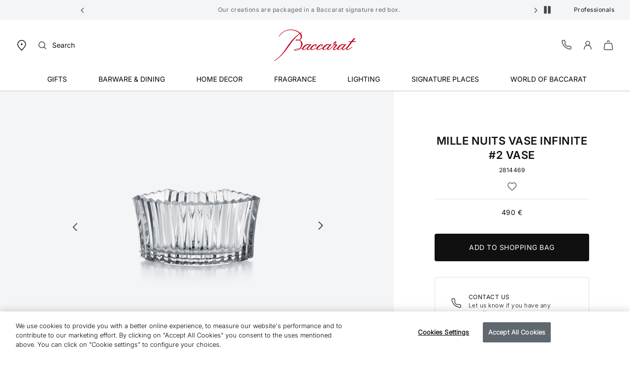

--- FILE ---
content_type: text/html; charset=UTF-8
request_url: https://player.vimeo.com/video/1037779103?autoplay=0&loop=1&autopause=0&muted=0&dnt=1
body_size: 6608
content:
<!DOCTYPE html>
<html lang="en">
<head>
  <meta charset="utf-8">
  <meta name="viewport" content="width=device-width,initial-scale=1,user-scalable=yes">
  
  <link rel="canonical" href="https://player.vimeo.com/video/1037779103">
  <meta name="googlebot" content="noindex,indexifembedded">
  
  
  <title>2814469-mille-nuits-infinite-v2-952x952 on Vimeo</title>
  <style>
      body, html, .player, .fallback {
          overflow: hidden;
          width: 100%;
          height: 100%;
          margin: 0;
          padding: 0;
      }
      .fallback {
          
              background-color: transparent;
          
      }
      .player.loading { opacity: 0; }
      .fallback iframe {
          position: fixed;
          left: 0;
          top: 0;
          width: 100%;
          height: 100%;
      }
  </style>
  <link rel="modulepreload" href="https://f.vimeocdn.com/p/4.46.25/js/player.module.js" crossorigin="anonymous">
  <link rel="modulepreload" href="https://f.vimeocdn.com/p/4.46.25/js/vendor.module.js" crossorigin="anonymous">
  <link rel="preload" href="https://f.vimeocdn.com/p/4.46.25/css/player.css" as="style">
</head>

<body>


<div class="vp-placeholder">
    <style>
        .vp-placeholder,
        .vp-placeholder-thumb,
        .vp-placeholder-thumb::before,
        .vp-placeholder-thumb::after {
            position: absolute;
            top: 0;
            bottom: 0;
            left: 0;
            right: 0;
        }
        .vp-placeholder {
            visibility: hidden;
            width: 100%;
            max-height: 100%;
            height: calc(1080 / 1080 * 100vw);
            max-width: calc(1080 / 1080 * 100vh);
            margin: auto;
        }
        .vp-placeholder-carousel {
            display: none;
            background-color: #000;
            position: absolute;
            left: 0;
            right: 0;
            bottom: -60px;
            height: 60px;
        }
    </style>

    

    
        <style>
            .vp-placeholder-thumb {
                overflow: hidden;
                width: 100%;
                max-height: 100%;
                margin: auto;
            }
            .vp-placeholder-thumb::before,
            .vp-placeholder-thumb::after {
                content: "";
                display: block;
                filter: blur(7px);
                margin: 0;
                background: url(https://i.vimeocdn.com/video/1959842593-76db84b8648c783361516076036b994ce78c6d40d03cf42ebdab615cf2ec1b1d-d?mw=80&q=85) 50% 50% / contain no-repeat;
            }
            .vp-placeholder-thumb::before {
                 
                margin: -30px;
            }
        </style>
    

    <div class="vp-placeholder-thumb"></div>
    <div class="vp-placeholder-carousel"></div>
    <script>function placeholderInit(t,h,d,s,n,o){var i=t.querySelector(".vp-placeholder"),v=t.querySelector(".vp-placeholder-thumb");if(h){var p=function(){try{return window.self!==window.top}catch(a){return!0}}(),w=200,y=415,r=60;if(!p&&window.innerWidth>=w&&window.innerWidth<y){i.style.bottom=r+"px",i.style.maxHeight="calc(100vh - "+r+"px)",i.style.maxWidth="calc("+n+" / "+o+" * (100vh - "+r+"px))";var f=t.querySelector(".vp-placeholder-carousel");f.style.display="block"}}if(d){var e=new Image;e.onload=function(){var a=n/o,c=e.width/e.height;if(c<=.95*a||c>=1.05*a){var l=i.getBoundingClientRect(),g=l.right-l.left,b=l.bottom-l.top,m=window.innerWidth/g*100,x=window.innerHeight/b*100;v.style.height="calc("+e.height+" / "+e.width+" * "+m+"vw)",v.style.maxWidth="calc("+e.width+" / "+e.height+" * "+x+"vh)"}i.style.visibility="visible"},e.src=s}else i.style.visibility="visible"}
</script>
    <script>placeholderInit(document,  false ,  true , "https://i.vimeocdn.com/video/1959842593-76db84b8648c783361516076036b994ce78c6d40d03cf42ebdab615cf2ec1b1d-d?mw=80\u0026q=85",  1080 ,  1080 );</script>
</div>

<div id="player" class="player"></div>
<script>window.playerConfig = {"cdn_url":"https://f.vimeocdn.com","vimeo_api_url":"api.vimeo.com","request":{"files":{"dash":{"cdns":{"akfire_interconnect_quic":{"avc_url":"https://vod-adaptive-ak.vimeocdn.com/exp=1769147128~acl=%2Fdc56dbdd-88bd-4222-a7fb-782ce2f191fc%2Fpsid%3D5df81c74b1d9473dc49061c4aa54e4925242c464706eb5580db8b7c768a80794%2F%2A~hmac=ff427e8326b52fdc5d34d0b10310d61a552d3f94c670464a28c6ddca670ac3cf/dc56dbdd-88bd-4222-a7fb-782ce2f191fc/psid=5df81c74b1d9473dc49061c4aa54e4925242c464706eb5580db8b7c768a80794/v2/playlist/av/primary/prot/cXNyPTE/playlist.json?omit=av1-hevc\u0026pathsig=8c953e4f~o64plKx7dF0UXWpI2GzEmoh-xp06KSEp9HHLM088qVg\u0026qsr=1\u0026r=dXM%3D\u0026rh=syBjc","origin":"gcs","url":"https://vod-adaptive-ak.vimeocdn.com/exp=1769147128~acl=%2Fdc56dbdd-88bd-4222-a7fb-782ce2f191fc%2Fpsid%3D5df81c74b1d9473dc49061c4aa54e4925242c464706eb5580db8b7c768a80794%2F%2A~hmac=ff427e8326b52fdc5d34d0b10310d61a552d3f94c670464a28c6ddca670ac3cf/dc56dbdd-88bd-4222-a7fb-782ce2f191fc/psid=5df81c74b1d9473dc49061c4aa54e4925242c464706eb5580db8b7c768a80794/v2/playlist/av/primary/prot/cXNyPTE/playlist.json?pathsig=8c953e4f~o64plKx7dF0UXWpI2GzEmoh-xp06KSEp9HHLM088qVg\u0026qsr=1\u0026r=dXM%3D\u0026rh=syBjc"},"fastly_skyfire":{"avc_url":"https://skyfire.vimeocdn.com/1769147128-0x0abf804e31960cf8d822b740a55547c553db7ece/dc56dbdd-88bd-4222-a7fb-782ce2f191fc/psid=5df81c74b1d9473dc49061c4aa54e4925242c464706eb5580db8b7c768a80794/v2/playlist/av/primary/prot/cXNyPTE/playlist.json?omit=av1-hevc\u0026pathsig=8c953e4f~o64plKx7dF0UXWpI2GzEmoh-xp06KSEp9HHLM088qVg\u0026qsr=1\u0026r=dXM%3D\u0026rh=syBjc","origin":"gcs","url":"https://skyfire.vimeocdn.com/1769147128-0x0abf804e31960cf8d822b740a55547c553db7ece/dc56dbdd-88bd-4222-a7fb-782ce2f191fc/psid=5df81c74b1d9473dc49061c4aa54e4925242c464706eb5580db8b7c768a80794/v2/playlist/av/primary/prot/cXNyPTE/playlist.json?pathsig=8c953e4f~o64plKx7dF0UXWpI2GzEmoh-xp06KSEp9HHLM088qVg\u0026qsr=1\u0026r=dXM%3D\u0026rh=syBjc"}},"default_cdn":"akfire_interconnect_quic","separate_av":true,"streams":[{"profile":"5ff7441f-4973-4241-8c2e-976ef4a572b0","id":"6994f23f-1587-40a8-964b-09c7c73ff104","fps":25,"quality":"1080p"},{"profile":"c3347cdf-6c91-4ab3-8d56-737128e7a65f","id":"0ba52aa4-1bbb-49a1-956b-153b9bdbc77f","fps":25,"quality":"360p"},{"profile":"d0b41bac-2bf2-4310-8113-df764d486192","id":"1a11c268-c7ce-4dd1-9b10-b9c595e31e9e","fps":25,"quality":"240p"},{"profile":"f3f6f5f0-2e6b-4e90-994e-842d1feeabc0","id":"3163abda-5773-4543-ae40-153cf4e504c5","fps":25,"quality":"720p"},{"profile":"f9e4a5d7-8043-4af3-b231-641ca735a130","id":"6c143420-00cf-446f-b78e-e6d857ac35d2","fps":25,"quality":"540p"}],"streams_avc":[{"profile":"f3f6f5f0-2e6b-4e90-994e-842d1feeabc0","id":"3163abda-5773-4543-ae40-153cf4e504c5","fps":25,"quality":"720p"},{"profile":"f9e4a5d7-8043-4af3-b231-641ca735a130","id":"6c143420-00cf-446f-b78e-e6d857ac35d2","fps":25,"quality":"540p"},{"profile":"5ff7441f-4973-4241-8c2e-976ef4a572b0","id":"6994f23f-1587-40a8-964b-09c7c73ff104","fps":25,"quality":"1080p"},{"profile":"c3347cdf-6c91-4ab3-8d56-737128e7a65f","id":"0ba52aa4-1bbb-49a1-956b-153b9bdbc77f","fps":25,"quality":"360p"},{"profile":"d0b41bac-2bf2-4310-8113-df764d486192","id":"1a11c268-c7ce-4dd1-9b10-b9c595e31e9e","fps":25,"quality":"240p"}]},"hls":{"captions":"https://vod-adaptive-ak.vimeocdn.com/exp=1769147128~acl=%2Fdc56dbdd-88bd-4222-a7fb-782ce2f191fc%2Fpsid%3D5df81c74b1d9473dc49061c4aa54e4925242c464706eb5580db8b7c768a80794%2F%2A~hmac=ff427e8326b52fdc5d34d0b10310d61a552d3f94c670464a28c6ddca670ac3cf/dc56dbdd-88bd-4222-a7fb-782ce2f191fc/psid=5df81c74b1d9473dc49061c4aa54e4925242c464706eb5580db8b7c768a80794/v2/playlist/av/primary/sub/201560766-c-en/prot/cXNyPTE/playlist.m3u8?ext-subs=1\u0026locale=en\u0026omit=opus\u0026pathsig=8c953e4f~xrNID7fgXLY7cWLNboYPl8dKWHokHJ1PCT0vu4CDA-M\u0026qsr=1\u0026r=dXM%3D\u0026rh=syBjc\u0026sf=fmp4","cdns":{"akfire_interconnect_quic":{"avc_url":"https://vod-adaptive-ak.vimeocdn.com/exp=1769147128~acl=%2Fdc56dbdd-88bd-4222-a7fb-782ce2f191fc%2Fpsid%3D5df81c74b1d9473dc49061c4aa54e4925242c464706eb5580db8b7c768a80794%2F%2A~hmac=ff427e8326b52fdc5d34d0b10310d61a552d3f94c670464a28c6ddca670ac3cf/dc56dbdd-88bd-4222-a7fb-782ce2f191fc/psid=5df81c74b1d9473dc49061c4aa54e4925242c464706eb5580db8b7c768a80794/v2/playlist/av/primary/sub/201560766-c-en/prot/cXNyPTE/playlist.m3u8?ext-subs=1\u0026locale=en\u0026omit=av1-hevc-opus\u0026pathsig=8c953e4f~xrNID7fgXLY7cWLNboYPl8dKWHokHJ1PCT0vu4CDA-M\u0026qsr=1\u0026r=dXM%3D\u0026rh=syBjc\u0026sf=fmp4","captions":"https://vod-adaptive-ak.vimeocdn.com/exp=1769147128~acl=%2Fdc56dbdd-88bd-4222-a7fb-782ce2f191fc%2Fpsid%3D5df81c74b1d9473dc49061c4aa54e4925242c464706eb5580db8b7c768a80794%2F%2A~hmac=ff427e8326b52fdc5d34d0b10310d61a552d3f94c670464a28c6ddca670ac3cf/dc56dbdd-88bd-4222-a7fb-782ce2f191fc/psid=5df81c74b1d9473dc49061c4aa54e4925242c464706eb5580db8b7c768a80794/v2/playlist/av/primary/sub/201560766-c-en/prot/cXNyPTE/playlist.m3u8?ext-subs=1\u0026locale=en\u0026omit=opus\u0026pathsig=8c953e4f~xrNID7fgXLY7cWLNboYPl8dKWHokHJ1PCT0vu4CDA-M\u0026qsr=1\u0026r=dXM%3D\u0026rh=syBjc\u0026sf=fmp4","origin":"gcs","url":"https://vod-adaptive-ak.vimeocdn.com/exp=1769147128~acl=%2Fdc56dbdd-88bd-4222-a7fb-782ce2f191fc%2Fpsid%3D5df81c74b1d9473dc49061c4aa54e4925242c464706eb5580db8b7c768a80794%2F%2A~hmac=ff427e8326b52fdc5d34d0b10310d61a552d3f94c670464a28c6ddca670ac3cf/dc56dbdd-88bd-4222-a7fb-782ce2f191fc/psid=5df81c74b1d9473dc49061c4aa54e4925242c464706eb5580db8b7c768a80794/v2/playlist/av/primary/sub/201560766-c-en/prot/cXNyPTE/playlist.m3u8?ext-subs=1\u0026locale=en\u0026omit=opus\u0026pathsig=8c953e4f~xrNID7fgXLY7cWLNboYPl8dKWHokHJ1PCT0vu4CDA-M\u0026qsr=1\u0026r=dXM%3D\u0026rh=syBjc\u0026sf=fmp4"},"fastly_skyfire":{"avc_url":"https://skyfire.vimeocdn.com/1769147128-0x0abf804e31960cf8d822b740a55547c553db7ece/dc56dbdd-88bd-4222-a7fb-782ce2f191fc/psid=5df81c74b1d9473dc49061c4aa54e4925242c464706eb5580db8b7c768a80794/v2/playlist/av/primary/sub/201560766-c-en/prot/cXNyPTE/playlist.m3u8?ext-subs=1\u0026locale=en\u0026omit=av1-hevc-opus\u0026pathsig=8c953e4f~xrNID7fgXLY7cWLNboYPl8dKWHokHJ1PCT0vu4CDA-M\u0026qsr=1\u0026r=dXM%3D\u0026rh=syBjc\u0026sf=fmp4","captions":"https://skyfire.vimeocdn.com/1769147128-0x0abf804e31960cf8d822b740a55547c553db7ece/dc56dbdd-88bd-4222-a7fb-782ce2f191fc/psid=5df81c74b1d9473dc49061c4aa54e4925242c464706eb5580db8b7c768a80794/v2/playlist/av/primary/sub/201560766-c-en/prot/cXNyPTE/playlist.m3u8?ext-subs=1\u0026locale=en\u0026omit=opus\u0026pathsig=8c953e4f~xrNID7fgXLY7cWLNboYPl8dKWHokHJ1PCT0vu4CDA-M\u0026qsr=1\u0026r=dXM%3D\u0026rh=syBjc\u0026sf=fmp4","origin":"gcs","url":"https://skyfire.vimeocdn.com/1769147128-0x0abf804e31960cf8d822b740a55547c553db7ece/dc56dbdd-88bd-4222-a7fb-782ce2f191fc/psid=5df81c74b1d9473dc49061c4aa54e4925242c464706eb5580db8b7c768a80794/v2/playlist/av/primary/sub/201560766-c-en/prot/cXNyPTE/playlist.m3u8?ext-subs=1\u0026locale=en\u0026omit=opus\u0026pathsig=8c953e4f~xrNID7fgXLY7cWLNboYPl8dKWHokHJ1PCT0vu4CDA-M\u0026qsr=1\u0026r=dXM%3D\u0026rh=syBjc\u0026sf=fmp4"}},"default_cdn":"akfire_interconnect_quic","separate_av":true}},"file_codecs":{"av1":[],"avc":["3163abda-5773-4543-ae40-153cf4e504c5","6c143420-00cf-446f-b78e-e6d857ac35d2","6994f23f-1587-40a8-964b-09c7c73ff104","0ba52aa4-1bbb-49a1-956b-153b9bdbc77f","1a11c268-c7ce-4dd1-9b10-b9c595e31e9e"],"hevc":{"dvh1":[],"hdr":[],"sdr":[]}},"lang":"en","referrer":"https://www.baccarat.com/en_dk/home-decor/fine-pieces/vases/mille-nuits-vase-infinite--2-vase-2814469.html","cookie_domain":".vimeo.com","signature":"b58c9df9838397747e7aab350a5c2157","timestamp":1769143528,"expires":3600,"text_tracks":[{"id":201560766,"lang":"en","url":"https://captions.vimeo.com/captions/201560766.vtt?expires=1769147128\u0026sig=8bbdc214a22f86e0dea016d4507b622571f42c71","kind":"captions","label":"English","provenance":"user_uploaded","default":true}],"thumb_preview":{"url":"https://videoapi-sprites.vimeocdn.com/video-sprites/image/3f24775d-85b5-450c-b354-1c85af849be6.0.jpeg?ClientID=sulu\u0026Expires=1769147128\u0026Signature=78d8c51056428d9c458022d87e013c87c2dec6d9","height":2640,"width":2640,"frame_height":240,"frame_width":240,"columns":11,"frames":120},"currency":"USD","session":"a151cce24b4b7ec215949c90742ff879eec2f7a61769143528","cookie":{"volume":1,"quality":null,"hd":0,"captions":null,"transcript":null,"captions_styles":{"color":null,"fontSize":null,"fontFamily":null,"fontOpacity":null,"bgOpacity":null,"windowColor":null,"windowOpacity":null,"bgColor":null,"edgeStyle":null},"audio_language":null,"audio_kind":null,"qoe_survey_vote":0},"build":{"backend":"31e9776","js":"4.46.25"},"urls":{"js":"https://f.vimeocdn.com/p/4.46.25/js/player.js","js_base":"https://f.vimeocdn.com/p/4.46.25/js","js_module":"https://f.vimeocdn.com/p/4.46.25/js/player.module.js","js_vendor_module":"https://f.vimeocdn.com/p/4.46.25/js/vendor.module.js","locales_js":{"de-DE":"https://f.vimeocdn.com/p/4.46.25/js/player.de-DE.js","en":"https://f.vimeocdn.com/p/4.46.25/js/player.js","es":"https://f.vimeocdn.com/p/4.46.25/js/player.es.js","fr-FR":"https://f.vimeocdn.com/p/4.46.25/js/player.fr-FR.js","ja-JP":"https://f.vimeocdn.com/p/4.46.25/js/player.ja-JP.js","ko-KR":"https://f.vimeocdn.com/p/4.46.25/js/player.ko-KR.js","pt-BR":"https://f.vimeocdn.com/p/4.46.25/js/player.pt-BR.js","zh-CN":"https://f.vimeocdn.com/p/4.46.25/js/player.zh-CN.js"},"ambisonics_js":"https://f.vimeocdn.com/p/external/ambisonics.min.js","barebone_js":"https://f.vimeocdn.com/p/4.46.25/js/barebone.js","chromeless_js":"https://f.vimeocdn.com/p/4.46.25/js/chromeless.js","three_js":"https://f.vimeocdn.com/p/external/three.rvimeo.min.js","hive_sdk":"https://f.vimeocdn.com/p/external/hive-sdk.js","hive_interceptor":"https://f.vimeocdn.com/p/external/hive-interceptor.js","proxy":"https://player.vimeo.com/static/proxy.html","css":"https://f.vimeocdn.com/p/4.46.25/css/player.css","chromeless_css":"https://f.vimeocdn.com/p/4.46.25/css/chromeless.css","fresnel":"https://arclight.vimeo.com/add/player-stats","player_telemetry_url":"https://arclight.vimeo.com/player-events","telemetry_base":"https://lensflare.vimeo.com"},"flags":{"plays":1,"dnt":1,"autohide_controls":0,"preload_video":"metadata_on_hover","qoe_survey_forced":0,"ai_widget":0,"ecdn_delta_updates":0,"disable_mms":0,"check_clip_skipping_forward":0},"country":"US","client":{"ip":"18.224.165.19"},"ab_tests":{"cross_origin_texttracks":{"group":"variant","track":false,"data":null}},"atid":"1601313089.1769143528","ai_widget_signature":"6dbf2a75d32a47d288aaf810de9e541e9225d54772540dc1793a4ed9138e990e_1769147128","config_refresh_url":"https://player.vimeo.com/video/1037779103/config/request?atid=1601313089.1769143528\u0026expires=3600\u0026referrer=https%3A%2F%2Fwww.baccarat.com%2Fen_dk%2Fhome-decor%2Ffine-pieces%2Fvases%2Fmille-nuits-vase-infinite--2-vase-2814469.html\u0026session=a151cce24b4b7ec215949c90742ff879eec2f7a61769143528\u0026signature=b58c9df9838397747e7aab350a5c2157\u0026time=1769143528\u0026v=1"},"player_url":"player.vimeo.com","video":{"id":1037779103,"title":"2814469-mille-nuits-infinite-v2-952x952","width":1080,"height":1080,"duration":23,"url":"https://vimeo.com/1037779103","share_url":"https://vimeo.com/1037779103","embed_code":"\u003ciframe title=\"vimeo-player\" src=\"https://player.vimeo.com/video/1037779103?h=8d70a7f999\" width=\"640\" height=\"360\" frameborder=\"0\" referrerpolicy=\"strict-origin-when-cross-origin\" allow=\"autoplay; fullscreen; picture-in-picture; clipboard-write; encrypted-media; web-share\"   allowfullscreen\u003e\u003c/iframe\u003e","default_to_hd":0,"privacy":"anybody","embed_permission":"public","thumbnail_url":"https://i.vimeocdn.com/video/1959842593-76db84b8648c783361516076036b994ce78c6d40d03cf42ebdab615cf2ec1b1d-d","owner":{"id":15364977,"name":"Baccarat Officiel","img":"https://i.vimeocdn.com/portrait/59349656_60x60?sig=842b7eff515d76ecd2ab7efe6755156ea1fda8344f9b7e4c04e33c18f8b5c7b4\u0026v=1\u0026region=us","img_2x":"https://i.vimeocdn.com/portrait/59349656_60x60?sig=842b7eff515d76ecd2ab7efe6755156ea1fda8344f9b7e4c04e33c18f8b5c7b4\u0026v=1\u0026region=us","url":"https://vimeo.com/baccaratofficiel","account_type":"enterprise"},"spatial":0,"live_event":null,"version":{"current":null,"available":[{"id":971882000,"file_id":3850686991,"is_current":true}]},"unlisted_hash":null,"rating":{"id":3},"fps":25,"channel_layout":"stereo","ai":0,"locale":"en"},"user":{"id":0,"team_id":0,"team_origin_user_id":0,"account_type":"none","liked":0,"watch_later":0,"owner":0,"mod":0,"logged_in":0,"private_mode_enabled":0,"vimeo_api_client_token":"eyJhbGciOiJIUzI1NiIsInR5cCI6IkpXVCJ9.eyJzZXNzaW9uX2lkIjoiYTE1MWNjZTI0YjRiN2VjMjE1OTQ5YzkwNzQyZmY4NzllZWMyZjdhNjE3NjkxNDM1MjgiLCJleHAiOjE3NjkxNDcxMjgsImFwcF9pZCI6MTE4MzU5LCJzY29wZXMiOiJwdWJsaWMgc3RhdHMifQ.TDo5sP3H4FN7T9jvI2_asp8e_NvauYDDOpZM36sOtRQ"},"view":1,"vimeo_url":"vimeo.com","embed":{"audio_track":"","autoplay":0,"autopause":0,"dnt":1,"editor":0,"keyboard":1,"log_plays":1,"loop":1,"muted":0,"on_site":0,"texttrack":"","transparent":1,"outro":"nothing","playsinline":1,"quality":null,"player_id":"","api":null,"app_id":"","color":"00adef","color_one":"000000","color_two":"00adef","color_three":"ffffff","color_four":"000000","context":"embed.main","settings":{"auto_pip":1,"badge":0,"byline":0,"collections":0,"color":0,"force_color_one":0,"force_color_two":0,"force_color_three":0,"force_color_four":0,"embed":0,"fullscreen":1,"like":0,"logo":0,"playbar":1,"portrait":0,"pip":0,"share":0,"spatial_compass":0,"spatial_label":0,"speed":0,"title":0,"volume":1,"watch_later":0,"watch_full_video":1,"controls":1,"airplay":0,"audio_tracks":0,"chapters":0,"chromecast":0,"cc":1,"transcript":1,"quality":0,"play_button_position":0,"ask_ai":0,"skipping_forward":0,"debug_payload_collection_policy":"default"},"create_interactive":{"has_create_interactive":false,"viddata_url":""},"min_quality":null,"max_quality":null,"initial_quality":null,"prefer_mms":1}}</script>
<script>const fullscreenSupported="exitFullscreen"in document||"webkitExitFullscreen"in document||"webkitCancelFullScreen"in document||"mozCancelFullScreen"in document||"msExitFullscreen"in document||"webkitEnterFullScreen"in document.createElement("video");var isIE=checkIE(window.navigator.userAgent),incompatibleBrowser=!fullscreenSupported||isIE;window.noModuleLoading=!1,window.dynamicImportSupported=!1,window.cssLayersSupported=typeof CSSLayerBlockRule<"u",window.isInIFrame=function(){try{return window.self!==window.top}catch(e){return!0}}(),!window.isInIFrame&&/twitter/i.test(navigator.userAgent)&&window.playerConfig.video.url&&(window.location=window.playerConfig.video.url),window.playerConfig.request.lang&&document.documentElement.setAttribute("lang",window.playerConfig.request.lang),window.loadScript=function(e){var n=document.getElementsByTagName("script")[0];n&&n.parentNode?n.parentNode.insertBefore(e,n):document.head.appendChild(e)},window.loadVUID=function(){if(!window.playerConfig.request.flags.dnt&&!window.playerConfig.embed.dnt){window._vuid=[["pid",window.playerConfig.request.session]];var e=document.createElement("script");e.async=!0,e.src=window.playerConfig.request.urls.vuid_js,window.loadScript(e)}},window.loadCSS=function(e,n){var i={cssDone:!1,startTime:new Date().getTime(),link:e.createElement("link")};return i.link.rel="stylesheet",i.link.href=n,e.getElementsByTagName("head")[0].appendChild(i.link),i.link.onload=function(){i.cssDone=!0},i},window.loadLegacyJS=function(e,n){if(incompatibleBrowser){var i=e.querySelector(".vp-placeholder");i&&i.parentNode&&i.parentNode.removeChild(i);let a=`/video/${window.playerConfig.video.id}/fallback`;window.playerConfig.request.referrer&&(a+=`?referrer=${window.playerConfig.request.referrer}`),n.innerHTML=`<div class="fallback"><iframe title="unsupported message" src="${a}" frameborder="0"></iframe></div>`}else{n.className="player loading";var t=window.loadCSS(e,window.playerConfig.request.urls.css),r=e.createElement("script"),o=!1;r.src=window.playerConfig.request.urls.js,window.loadScript(r),r["onreadystatechange"in r?"onreadystatechange":"onload"]=function(){!o&&(!this.readyState||this.readyState==="loaded"||this.readyState==="complete")&&(o=!0,playerObject=new VimeoPlayer(n,window.playerConfig,t.cssDone||{link:t.link,startTime:t.startTime}))},window.loadVUID()}};function checkIE(e){e=e&&e.toLowerCase?e.toLowerCase():"";function n(r){return r=r.toLowerCase(),new RegExp(r).test(e);return browserRegEx}var i=n("msie")?parseFloat(e.replace(/^.*msie (\d+).*$/,"$1")):!1,t=n("trident")?parseFloat(e.replace(/^.*trident\/(\d+)\.(\d+).*$/,"$1.$2"))+4:!1;return i||t}
</script>
<script nomodule>
  window.noModuleLoading = true;
  var playerEl = document.getElementById('player');
  window.loadLegacyJS(document, playerEl);
</script>
<script type="module">try{import("").catch(()=>{})}catch(t){}window.dynamicImportSupported=!0;
</script>
<script type="module">if(!window.dynamicImportSupported||!window.cssLayersSupported){if(!window.noModuleLoading){window.noModuleLoading=!0;var playerEl=document.getElementById("player");window.loadLegacyJS(document,playerEl)}var moduleScriptLoader=document.getElementById("js-module-block");moduleScriptLoader&&moduleScriptLoader.parentElement.removeChild(moduleScriptLoader)}
</script>
<script type="module" id="js-module-block">if(!window.noModuleLoading&&window.dynamicImportSupported&&window.cssLayersSupported){const n=document.getElementById("player"),e=window.loadCSS(document,window.playerConfig.request.urls.css);import(window.playerConfig.request.urls.js_module).then(function(o){new o.VimeoPlayer(n,window.playerConfig,e.cssDone||{link:e.link,startTime:e.startTime}),window.loadVUID()}).catch(function(o){throw/TypeError:[A-z ]+import[A-z ]+module/gi.test(o)&&window.loadLegacyJS(document,n),o})}
</script>

<script type="application/ld+json">{"embedUrl":"https://player.vimeo.com/video/1037779103?h=8d70a7f999","thumbnailUrl":"https://i.vimeocdn.com/video/1959842593-76db84b8648c783361516076036b994ce78c6d40d03cf42ebdab615cf2ec1b1d-d?f=webp","name":"2814469-mille-nuits-infinite-v2-952x952","description":"This is \"2814469-mille-nuits-infinite-v2-952x952\" by \"Baccarat Officiel\" on Vimeo, the home for high quality videos and the people who love them.","duration":"PT23S","uploadDate":"2024-12-10T06:14:35-05:00","@context":"https://schema.org/","@type":"VideoObject"}</script>

</body>
</html>


--- FILE ---
content_type: text/html; charset=UTF-8
request_url: https://player.vimeo.com/video/1037779103?autoplay=0&loop=1&autopause=0&muted=0&dnt=1
body_size: 6642
content:
<!DOCTYPE html>
<html lang="en">
<head>
  <meta charset="utf-8">
  <meta name="viewport" content="width=device-width,initial-scale=1,user-scalable=yes">
  
  <link rel="canonical" href="https://player.vimeo.com/video/1037779103">
  <meta name="googlebot" content="noindex,indexifembedded">
  
  
  <title>2814469-mille-nuits-infinite-v2-952x952 on Vimeo</title>
  <style>
      body, html, .player, .fallback {
          overflow: hidden;
          width: 100%;
          height: 100%;
          margin: 0;
          padding: 0;
      }
      .fallback {
          
              background-color: transparent;
          
      }
      .player.loading { opacity: 0; }
      .fallback iframe {
          position: fixed;
          left: 0;
          top: 0;
          width: 100%;
          height: 100%;
      }
  </style>
  <link rel="modulepreload" href="https://f.vimeocdn.com/p/4.46.25/js/player.module.js" crossorigin="anonymous">
  <link rel="modulepreload" href="https://f.vimeocdn.com/p/4.46.25/js/vendor.module.js" crossorigin="anonymous">
  <link rel="preload" href="https://f.vimeocdn.com/p/4.46.25/css/player.css" as="style">
</head>

<body>


<div class="vp-placeholder">
    <style>
        .vp-placeholder,
        .vp-placeholder-thumb,
        .vp-placeholder-thumb::before,
        .vp-placeholder-thumb::after {
            position: absolute;
            top: 0;
            bottom: 0;
            left: 0;
            right: 0;
        }
        .vp-placeholder {
            visibility: hidden;
            width: 100%;
            max-height: 100%;
            height: calc(1080 / 1080 * 100vw);
            max-width: calc(1080 / 1080 * 100vh);
            margin: auto;
        }
        .vp-placeholder-carousel {
            display: none;
            background-color: #000;
            position: absolute;
            left: 0;
            right: 0;
            bottom: -60px;
            height: 60px;
        }
    </style>

    

    
        <style>
            .vp-placeholder-thumb {
                overflow: hidden;
                width: 100%;
                max-height: 100%;
                margin: auto;
            }
            .vp-placeholder-thumb::before,
            .vp-placeholder-thumb::after {
                content: "";
                display: block;
                filter: blur(7px);
                margin: 0;
                background: url(https://i.vimeocdn.com/video/1959842593-76db84b8648c783361516076036b994ce78c6d40d03cf42ebdab615cf2ec1b1d-d?mw=80&q=85) 50% 50% / contain no-repeat;
            }
            .vp-placeholder-thumb::before {
                 
                margin: -30px;
            }
        </style>
    

    <div class="vp-placeholder-thumb"></div>
    <div class="vp-placeholder-carousel"></div>
    <script>function placeholderInit(t,h,d,s,n,o){var i=t.querySelector(".vp-placeholder"),v=t.querySelector(".vp-placeholder-thumb");if(h){var p=function(){try{return window.self!==window.top}catch(a){return!0}}(),w=200,y=415,r=60;if(!p&&window.innerWidth>=w&&window.innerWidth<y){i.style.bottom=r+"px",i.style.maxHeight="calc(100vh - "+r+"px)",i.style.maxWidth="calc("+n+" / "+o+" * (100vh - "+r+"px))";var f=t.querySelector(".vp-placeholder-carousel");f.style.display="block"}}if(d){var e=new Image;e.onload=function(){var a=n/o,c=e.width/e.height;if(c<=.95*a||c>=1.05*a){var l=i.getBoundingClientRect(),g=l.right-l.left,b=l.bottom-l.top,m=window.innerWidth/g*100,x=window.innerHeight/b*100;v.style.height="calc("+e.height+" / "+e.width+" * "+m+"vw)",v.style.maxWidth="calc("+e.width+" / "+e.height+" * "+x+"vh)"}i.style.visibility="visible"},e.src=s}else i.style.visibility="visible"}
</script>
    <script>placeholderInit(document,  false ,  true , "https://i.vimeocdn.com/video/1959842593-76db84b8648c783361516076036b994ce78c6d40d03cf42ebdab615cf2ec1b1d-d?mw=80\u0026q=85",  1080 ,  1080 );</script>
</div>

<div id="player" class="player"></div>
<script>window.playerConfig = {"cdn_url":"https://f.vimeocdn.com","vimeo_api_url":"api.vimeo.com","request":{"files":{"dash":{"cdns":{"akfire_interconnect_quic":{"avc_url":"https://vod-adaptive-ak.vimeocdn.com/exp=1769147128~acl=%2Fdc56dbdd-88bd-4222-a7fb-782ce2f191fc%2Fpsid%3Dbe5b45efa5b0016c80a9cf6c7a9df476564c85cbb1fd99981f748d4149238372%2F%2A~hmac=942bf24d5b5dd4eb0306e0c63d34d0d6fb1faf6c8e92a3bfc8f89b5d4de8e413/dc56dbdd-88bd-4222-a7fb-782ce2f191fc/psid=be5b45efa5b0016c80a9cf6c7a9df476564c85cbb1fd99981f748d4149238372/v2/playlist/av/primary/prot/cXNyPTE/playlist.json?omit=av1-hevc\u0026pathsig=8c953e4f~o64plKx7dF0UXWpI2GzEmoh-xp06KSEp9HHLM088qVg\u0026qsr=1\u0026r=dXM%3D\u0026rh=syBjc","origin":"gcs","url":"https://vod-adaptive-ak.vimeocdn.com/exp=1769147128~acl=%2Fdc56dbdd-88bd-4222-a7fb-782ce2f191fc%2Fpsid%3Dbe5b45efa5b0016c80a9cf6c7a9df476564c85cbb1fd99981f748d4149238372%2F%2A~hmac=942bf24d5b5dd4eb0306e0c63d34d0d6fb1faf6c8e92a3bfc8f89b5d4de8e413/dc56dbdd-88bd-4222-a7fb-782ce2f191fc/psid=be5b45efa5b0016c80a9cf6c7a9df476564c85cbb1fd99981f748d4149238372/v2/playlist/av/primary/prot/cXNyPTE/playlist.json?pathsig=8c953e4f~o64plKx7dF0UXWpI2GzEmoh-xp06KSEp9HHLM088qVg\u0026qsr=1\u0026r=dXM%3D\u0026rh=syBjc"},"fastly_skyfire":{"avc_url":"https://skyfire.vimeocdn.com/1769147128-0x8c66fb4d8834f319a311762b3f624c8cf87d1090/dc56dbdd-88bd-4222-a7fb-782ce2f191fc/psid=be5b45efa5b0016c80a9cf6c7a9df476564c85cbb1fd99981f748d4149238372/v2/playlist/av/primary/prot/cXNyPTE/playlist.json?omit=av1-hevc\u0026pathsig=8c953e4f~o64plKx7dF0UXWpI2GzEmoh-xp06KSEp9HHLM088qVg\u0026qsr=1\u0026r=dXM%3D\u0026rh=syBjc","origin":"gcs","url":"https://skyfire.vimeocdn.com/1769147128-0x8c66fb4d8834f319a311762b3f624c8cf87d1090/dc56dbdd-88bd-4222-a7fb-782ce2f191fc/psid=be5b45efa5b0016c80a9cf6c7a9df476564c85cbb1fd99981f748d4149238372/v2/playlist/av/primary/prot/cXNyPTE/playlist.json?pathsig=8c953e4f~o64plKx7dF0UXWpI2GzEmoh-xp06KSEp9HHLM088qVg\u0026qsr=1\u0026r=dXM%3D\u0026rh=syBjc"}},"default_cdn":"akfire_interconnect_quic","separate_av":true,"streams":[{"profile":"d0b41bac-2bf2-4310-8113-df764d486192","id":"1a11c268-c7ce-4dd1-9b10-b9c595e31e9e","fps":25,"quality":"240p"},{"profile":"5ff7441f-4973-4241-8c2e-976ef4a572b0","id":"6994f23f-1587-40a8-964b-09c7c73ff104","fps":25,"quality":"1080p"},{"profile":"f9e4a5d7-8043-4af3-b231-641ca735a130","id":"6c143420-00cf-446f-b78e-e6d857ac35d2","fps":25,"quality":"540p"},{"profile":"c3347cdf-6c91-4ab3-8d56-737128e7a65f","id":"0ba52aa4-1bbb-49a1-956b-153b9bdbc77f","fps":25,"quality":"360p"},{"profile":"f3f6f5f0-2e6b-4e90-994e-842d1feeabc0","id":"3163abda-5773-4543-ae40-153cf4e504c5","fps":25,"quality":"720p"}],"streams_avc":[{"profile":"d0b41bac-2bf2-4310-8113-df764d486192","id":"1a11c268-c7ce-4dd1-9b10-b9c595e31e9e","fps":25,"quality":"240p"},{"profile":"5ff7441f-4973-4241-8c2e-976ef4a572b0","id":"6994f23f-1587-40a8-964b-09c7c73ff104","fps":25,"quality":"1080p"},{"profile":"f9e4a5d7-8043-4af3-b231-641ca735a130","id":"6c143420-00cf-446f-b78e-e6d857ac35d2","fps":25,"quality":"540p"},{"profile":"c3347cdf-6c91-4ab3-8d56-737128e7a65f","id":"0ba52aa4-1bbb-49a1-956b-153b9bdbc77f","fps":25,"quality":"360p"},{"profile":"f3f6f5f0-2e6b-4e90-994e-842d1feeabc0","id":"3163abda-5773-4543-ae40-153cf4e504c5","fps":25,"quality":"720p"}]},"hls":{"captions":"https://vod-adaptive-ak.vimeocdn.com/exp=1769147128~acl=%2Fdc56dbdd-88bd-4222-a7fb-782ce2f191fc%2Fpsid%3Dbe5b45efa5b0016c80a9cf6c7a9df476564c85cbb1fd99981f748d4149238372%2F%2A~hmac=942bf24d5b5dd4eb0306e0c63d34d0d6fb1faf6c8e92a3bfc8f89b5d4de8e413/dc56dbdd-88bd-4222-a7fb-782ce2f191fc/psid=be5b45efa5b0016c80a9cf6c7a9df476564c85cbb1fd99981f748d4149238372/v2/playlist/av/primary/sub/201560766-c-en/prot/cXNyPTE/playlist.m3u8?ext-subs=1\u0026locale=en\u0026omit=opus\u0026pathsig=8c953e4f~xrNID7fgXLY7cWLNboYPl8dKWHokHJ1PCT0vu4CDA-M\u0026qsr=1\u0026r=dXM%3D\u0026rh=syBjc\u0026sf=fmp4","cdns":{"akfire_interconnect_quic":{"avc_url":"https://vod-adaptive-ak.vimeocdn.com/exp=1769147128~acl=%2Fdc56dbdd-88bd-4222-a7fb-782ce2f191fc%2Fpsid%3Dbe5b45efa5b0016c80a9cf6c7a9df476564c85cbb1fd99981f748d4149238372%2F%2A~hmac=942bf24d5b5dd4eb0306e0c63d34d0d6fb1faf6c8e92a3bfc8f89b5d4de8e413/dc56dbdd-88bd-4222-a7fb-782ce2f191fc/psid=be5b45efa5b0016c80a9cf6c7a9df476564c85cbb1fd99981f748d4149238372/v2/playlist/av/primary/sub/201560766-c-en/prot/cXNyPTE/playlist.m3u8?ext-subs=1\u0026locale=en\u0026omit=av1-hevc-opus\u0026pathsig=8c953e4f~xrNID7fgXLY7cWLNboYPl8dKWHokHJ1PCT0vu4CDA-M\u0026qsr=1\u0026r=dXM%3D\u0026rh=syBjc\u0026sf=fmp4","captions":"https://vod-adaptive-ak.vimeocdn.com/exp=1769147128~acl=%2Fdc56dbdd-88bd-4222-a7fb-782ce2f191fc%2Fpsid%3Dbe5b45efa5b0016c80a9cf6c7a9df476564c85cbb1fd99981f748d4149238372%2F%2A~hmac=942bf24d5b5dd4eb0306e0c63d34d0d6fb1faf6c8e92a3bfc8f89b5d4de8e413/dc56dbdd-88bd-4222-a7fb-782ce2f191fc/psid=be5b45efa5b0016c80a9cf6c7a9df476564c85cbb1fd99981f748d4149238372/v2/playlist/av/primary/sub/201560766-c-en/prot/cXNyPTE/playlist.m3u8?ext-subs=1\u0026locale=en\u0026omit=opus\u0026pathsig=8c953e4f~xrNID7fgXLY7cWLNboYPl8dKWHokHJ1PCT0vu4CDA-M\u0026qsr=1\u0026r=dXM%3D\u0026rh=syBjc\u0026sf=fmp4","origin":"gcs","url":"https://vod-adaptive-ak.vimeocdn.com/exp=1769147128~acl=%2Fdc56dbdd-88bd-4222-a7fb-782ce2f191fc%2Fpsid%3Dbe5b45efa5b0016c80a9cf6c7a9df476564c85cbb1fd99981f748d4149238372%2F%2A~hmac=942bf24d5b5dd4eb0306e0c63d34d0d6fb1faf6c8e92a3bfc8f89b5d4de8e413/dc56dbdd-88bd-4222-a7fb-782ce2f191fc/psid=be5b45efa5b0016c80a9cf6c7a9df476564c85cbb1fd99981f748d4149238372/v2/playlist/av/primary/sub/201560766-c-en/prot/cXNyPTE/playlist.m3u8?ext-subs=1\u0026locale=en\u0026omit=opus\u0026pathsig=8c953e4f~xrNID7fgXLY7cWLNboYPl8dKWHokHJ1PCT0vu4CDA-M\u0026qsr=1\u0026r=dXM%3D\u0026rh=syBjc\u0026sf=fmp4"},"fastly_skyfire":{"avc_url":"https://skyfire.vimeocdn.com/1769147128-0x8c66fb4d8834f319a311762b3f624c8cf87d1090/dc56dbdd-88bd-4222-a7fb-782ce2f191fc/psid=be5b45efa5b0016c80a9cf6c7a9df476564c85cbb1fd99981f748d4149238372/v2/playlist/av/primary/sub/201560766-c-en/prot/cXNyPTE/playlist.m3u8?ext-subs=1\u0026locale=en\u0026omit=av1-hevc-opus\u0026pathsig=8c953e4f~xrNID7fgXLY7cWLNboYPl8dKWHokHJ1PCT0vu4CDA-M\u0026qsr=1\u0026r=dXM%3D\u0026rh=syBjc\u0026sf=fmp4","captions":"https://skyfire.vimeocdn.com/1769147128-0x8c66fb4d8834f319a311762b3f624c8cf87d1090/dc56dbdd-88bd-4222-a7fb-782ce2f191fc/psid=be5b45efa5b0016c80a9cf6c7a9df476564c85cbb1fd99981f748d4149238372/v2/playlist/av/primary/sub/201560766-c-en/prot/cXNyPTE/playlist.m3u8?ext-subs=1\u0026locale=en\u0026omit=opus\u0026pathsig=8c953e4f~xrNID7fgXLY7cWLNboYPl8dKWHokHJ1PCT0vu4CDA-M\u0026qsr=1\u0026r=dXM%3D\u0026rh=syBjc\u0026sf=fmp4","origin":"gcs","url":"https://skyfire.vimeocdn.com/1769147128-0x8c66fb4d8834f319a311762b3f624c8cf87d1090/dc56dbdd-88bd-4222-a7fb-782ce2f191fc/psid=be5b45efa5b0016c80a9cf6c7a9df476564c85cbb1fd99981f748d4149238372/v2/playlist/av/primary/sub/201560766-c-en/prot/cXNyPTE/playlist.m3u8?ext-subs=1\u0026locale=en\u0026omit=opus\u0026pathsig=8c953e4f~xrNID7fgXLY7cWLNboYPl8dKWHokHJ1PCT0vu4CDA-M\u0026qsr=1\u0026r=dXM%3D\u0026rh=syBjc\u0026sf=fmp4"}},"default_cdn":"akfire_interconnect_quic","separate_av":true}},"file_codecs":{"av1":[],"avc":["1a11c268-c7ce-4dd1-9b10-b9c595e31e9e","6994f23f-1587-40a8-964b-09c7c73ff104","6c143420-00cf-446f-b78e-e6d857ac35d2","0ba52aa4-1bbb-49a1-956b-153b9bdbc77f","3163abda-5773-4543-ae40-153cf4e504c5"],"hevc":{"dvh1":[],"hdr":[],"sdr":[]}},"lang":"en","referrer":"https://www.baccarat.com/en_dk/home-decor/fine-pieces/vases/mille-nuits-vase-infinite--2-vase-2814469.html","cookie_domain":".vimeo.com","signature":"b58c9df9838397747e7aab350a5c2157","timestamp":1769143528,"expires":3600,"text_tracks":[{"id":201560766,"lang":"en","url":"https://captions.vimeo.com/captions/201560766.vtt?expires=1769147128\u0026sig=8bbdc214a22f86e0dea016d4507b622571f42c71","kind":"captions","label":"English","provenance":"user_uploaded","default":true}],"thumb_preview":{"url":"https://videoapi-sprites.vimeocdn.com/video-sprites/image/3f24775d-85b5-450c-b354-1c85af849be6.0.jpeg?ClientID=sulu\u0026Expires=1769147128\u0026Signature=78d8c51056428d9c458022d87e013c87c2dec6d9","height":2640,"width":2640,"frame_height":240,"frame_width":240,"columns":11,"frames":120},"currency":"USD","session":"4cab8d1590aeca618e20a8301f22d311e0eb8fc51769143528","cookie":{"volume":1,"quality":null,"hd":0,"captions":null,"transcript":null,"captions_styles":{"color":null,"fontSize":null,"fontFamily":null,"fontOpacity":null,"bgOpacity":null,"windowColor":null,"windowOpacity":null,"bgColor":null,"edgeStyle":null},"audio_language":null,"audio_kind":null,"qoe_survey_vote":0},"build":{"backend":"31e9776","js":"4.46.25"},"urls":{"js":"https://f.vimeocdn.com/p/4.46.25/js/player.js","js_base":"https://f.vimeocdn.com/p/4.46.25/js","js_module":"https://f.vimeocdn.com/p/4.46.25/js/player.module.js","js_vendor_module":"https://f.vimeocdn.com/p/4.46.25/js/vendor.module.js","locales_js":{"de-DE":"https://f.vimeocdn.com/p/4.46.25/js/player.de-DE.js","en":"https://f.vimeocdn.com/p/4.46.25/js/player.js","es":"https://f.vimeocdn.com/p/4.46.25/js/player.es.js","fr-FR":"https://f.vimeocdn.com/p/4.46.25/js/player.fr-FR.js","ja-JP":"https://f.vimeocdn.com/p/4.46.25/js/player.ja-JP.js","ko-KR":"https://f.vimeocdn.com/p/4.46.25/js/player.ko-KR.js","pt-BR":"https://f.vimeocdn.com/p/4.46.25/js/player.pt-BR.js","zh-CN":"https://f.vimeocdn.com/p/4.46.25/js/player.zh-CN.js"},"ambisonics_js":"https://f.vimeocdn.com/p/external/ambisonics.min.js","barebone_js":"https://f.vimeocdn.com/p/4.46.25/js/barebone.js","chromeless_js":"https://f.vimeocdn.com/p/4.46.25/js/chromeless.js","three_js":"https://f.vimeocdn.com/p/external/three.rvimeo.min.js","hive_sdk":"https://f.vimeocdn.com/p/external/hive-sdk.js","hive_interceptor":"https://f.vimeocdn.com/p/external/hive-interceptor.js","proxy":"https://player.vimeo.com/static/proxy.html","css":"https://f.vimeocdn.com/p/4.46.25/css/player.css","chromeless_css":"https://f.vimeocdn.com/p/4.46.25/css/chromeless.css","fresnel":"https://arclight.vimeo.com/add/player-stats","player_telemetry_url":"https://arclight.vimeo.com/player-events","telemetry_base":"https://lensflare.vimeo.com"},"flags":{"plays":1,"dnt":1,"autohide_controls":0,"preload_video":"metadata_on_hover","qoe_survey_forced":0,"ai_widget":0,"ecdn_delta_updates":0,"disable_mms":0,"check_clip_skipping_forward":0},"country":"US","client":{"ip":"18.224.165.19"},"ab_tests":{"cross_origin_texttracks":{"group":"variant","track":false,"data":null}},"atid":"4233100918.1769143528","ai_widget_signature":"6dbf2a75d32a47d288aaf810de9e541e9225d54772540dc1793a4ed9138e990e_1769147128","config_refresh_url":"https://player.vimeo.com/video/1037779103/config/request?atid=4233100918.1769143528\u0026expires=3600\u0026referrer=https%3A%2F%2Fwww.baccarat.com%2Fen_dk%2Fhome-decor%2Ffine-pieces%2Fvases%2Fmille-nuits-vase-infinite--2-vase-2814469.html\u0026session=4cab8d1590aeca618e20a8301f22d311e0eb8fc51769143528\u0026signature=b58c9df9838397747e7aab350a5c2157\u0026time=1769143528\u0026v=1"},"player_url":"player.vimeo.com","video":{"id":1037779103,"title":"2814469-mille-nuits-infinite-v2-952x952","width":1080,"height":1080,"duration":23,"url":"https://vimeo.com/1037779103","share_url":"https://vimeo.com/1037779103","embed_code":"\u003ciframe title=\"vimeo-player\" src=\"https://player.vimeo.com/video/1037779103?h=8d70a7f999\" width=\"640\" height=\"360\" frameborder=\"0\" referrerpolicy=\"strict-origin-when-cross-origin\" allow=\"autoplay; fullscreen; picture-in-picture; clipboard-write; encrypted-media; web-share\"   allowfullscreen\u003e\u003c/iframe\u003e","default_to_hd":0,"privacy":"anybody","embed_permission":"public","thumbnail_url":"https://i.vimeocdn.com/video/1959842593-76db84b8648c783361516076036b994ce78c6d40d03cf42ebdab615cf2ec1b1d-d","owner":{"id":15364977,"name":"Baccarat Officiel","img":"https://i.vimeocdn.com/portrait/59349656_60x60?sig=842b7eff515d76ecd2ab7efe6755156ea1fda8344f9b7e4c04e33c18f8b5c7b4\u0026v=1\u0026region=us","img_2x":"https://i.vimeocdn.com/portrait/59349656_60x60?sig=842b7eff515d76ecd2ab7efe6755156ea1fda8344f9b7e4c04e33c18f8b5c7b4\u0026v=1\u0026region=us","url":"https://vimeo.com/baccaratofficiel","account_type":"enterprise"},"spatial":0,"live_event":null,"version":{"current":null,"available":[{"id":971882000,"file_id":3850686991,"is_current":true}]},"unlisted_hash":null,"rating":{"id":3},"fps":25,"channel_layout":"stereo","ai":0,"locale":"en"},"user":{"id":0,"team_id":0,"team_origin_user_id":0,"account_type":"none","liked":0,"watch_later":0,"owner":0,"mod":0,"logged_in":0,"private_mode_enabled":0,"vimeo_api_client_token":"eyJhbGciOiJIUzI1NiIsInR5cCI6IkpXVCJ9.eyJzZXNzaW9uX2lkIjoiNGNhYjhkMTU5MGFlY2E2MThlMjBhODMwMWYyMmQzMTFlMGViOGZjNTE3NjkxNDM1MjgiLCJleHAiOjE3NjkxNDcxMjgsImFwcF9pZCI6MTE4MzU5LCJzY29wZXMiOiJwdWJsaWMgc3RhdHMifQ.ld1UAVIJ4a7-n_ssWAEr8wxigXsbyjZ9ZSOtEVQ0sTY"},"view":1,"vimeo_url":"vimeo.com","embed":{"audio_track":"","autoplay":0,"autopause":0,"dnt":1,"editor":0,"keyboard":1,"log_plays":1,"loop":1,"muted":0,"on_site":0,"texttrack":"","transparent":1,"outro":"nothing","playsinline":1,"quality":null,"player_id":"","api":null,"app_id":"","color":"00adef","color_one":"000000","color_two":"00adef","color_three":"ffffff","color_four":"000000","context":"embed.main","settings":{"auto_pip":1,"badge":0,"byline":0,"collections":0,"color":0,"force_color_one":0,"force_color_two":0,"force_color_three":0,"force_color_four":0,"embed":0,"fullscreen":1,"like":0,"logo":0,"playbar":1,"portrait":0,"pip":0,"share":0,"spatial_compass":0,"spatial_label":0,"speed":0,"title":0,"volume":1,"watch_later":0,"watch_full_video":1,"controls":1,"airplay":0,"audio_tracks":0,"chapters":0,"chromecast":0,"cc":1,"transcript":1,"quality":0,"play_button_position":0,"ask_ai":0,"skipping_forward":0,"debug_payload_collection_policy":"default"},"create_interactive":{"has_create_interactive":false,"viddata_url":""},"min_quality":null,"max_quality":null,"initial_quality":null,"prefer_mms":1}}</script>
<script>const fullscreenSupported="exitFullscreen"in document||"webkitExitFullscreen"in document||"webkitCancelFullScreen"in document||"mozCancelFullScreen"in document||"msExitFullscreen"in document||"webkitEnterFullScreen"in document.createElement("video");var isIE=checkIE(window.navigator.userAgent),incompatibleBrowser=!fullscreenSupported||isIE;window.noModuleLoading=!1,window.dynamicImportSupported=!1,window.cssLayersSupported=typeof CSSLayerBlockRule<"u",window.isInIFrame=function(){try{return window.self!==window.top}catch(e){return!0}}(),!window.isInIFrame&&/twitter/i.test(navigator.userAgent)&&window.playerConfig.video.url&&(window.location=window.playerConfig.video.url),window.playerConfig.request.lang&&document.documentElement.setAttribute("lang",window.playerConfig.request.lang),window.loadScript=function(e){var n=document.getElementsByTagName("script")[0];n&&n.parentNode?n.parentNode.insertBefore(e,n):document.head.appendChild(e)},window.loadVUID=function(){if(!window.playerConfig.request.flags.dnt&&!window.playerConfig.embed.dnt){window._vuid=[["pid",window.playerConfig.request.session]];var e=document.createElement("script");e.async=!0,e.src=window.playerConfig.request.urls.vuid_js,window.loadScript(e)}},window.loadCSS=function(e,n){var i={cssDone:!1,startTime:new Date().getTime(),link:e.createElement("link")};return i.link.rel="stylesheet",i.link.href=n,e.getElementsByTagName("head")[0].appendChild(i.link),i.link.onload=function(){i.cssDone=!0},i},window.loadLegacyJS=function(e,n){if(incompatibleBrowser){var i=e.querySelector(".vp-placeholder");i&&i.parentNode&&i.parentNode.removeChild(i);let a=`/video/${window.playerConfig.video.id}/fallback`;window.playerConfig.request.referrer&&(a+=`?referrer=${window.playerConfig.request.referrer}`),n.innerHTML=`<div class="fallback"><iframe title="unsupported message" src="${a}" frameborder="0"></iframe></div>`}else{n.className="player loading";var t=window.loadCSS(e,window.playerConfig.request.urls.css),r=e.createElement("script"),o=!1;r.src=window.playerConfig.request.urls.js,window.loadScript(r),r["onreadystatechange"in r?"onreadystatechange":"onload"]=function(){!o&&(!this.readyState||this.readyState==="loaded"||this.readyState==="complete")&&(o=!0,playerObject=new VimeoPlayer(n,window.playerConfig,t.cssDone||{link:t.link,startTime:t.startTime}))},window.loadVUID()}};function checkIE(e){e=e&&e.toLowerCase?e.toLowerCase():"";function n(r){return r=r.toLowerCase(),new RegExp(r).test(e);return browserRegEx}var i=n("msie")?parseFloat(e.replace(/^.*msie (\d+).*$/,"$1")):!1,t=n("trident")?parseFloat(e.replace(/^.*trident\/(\d+)\.(\d+).*$/,"$1.$2"))+4:!1;return i||t}
</script>
<script nomodule>
  window.noModuleLoading = true;
  var playerEl = document.getElementById('player');
  window.loadLegacyJS(document, playerEl);
</script>
<script type="module">try{import("").catch(()=>{})}catch(t){}window.dynamicImportSupported=!0;
</script>
<script type="module">if(!window.dynamicImportSupported||!window.cssLayersSupported){if(!window.noModuleLoading){window.noModuleLoading=!0;var playerEl=document.getElementById("player");window.loadLegacyJS(document,playerEl)}var moduleScriptLoader=document.getElementById("js-module-block");moduleScriptLoader&&moduleScriptLoader.parentElement.removeChild(moduleScriptLoader)}
</script>
<script type="module" id="js-module-block">if(!window.noModuleLoading&&window.dynamicImportSupported&&window.cssLayersSupported){const n=document.getElementById("player"),e=window.loadCSS(document,window.playerConfig.request.urls.css);import(window.playerConfig.request.urls.js_module).then(function(o){new o.VimeoPlayer(n,window.playerConfig,e.cssDone||{link:e.link,startTime:e.startTime}),window.loadVUID()}).catch(function(o){throw/TypeError:[A-z ]+import[A-z ]+module/gi.test(o)&&window.loadLegacyJS(document,n),o})}
</script>

<script type="application/ld+json">{"embedUrl":"https://player.vimeo.com/video/1037779103?h=8d70a7f999","thumbnailUrl":"https://i.vimeocdn.com/video/1959842593-76db84b8648c783361516076036b994ce78c6d40d03cf42ebdab615cf2ec1b1d-d?f=webp","name":"2814469-mille-nuits-infinite-v2-952x952","description":"This is \"2814469-mille-nuits-infinite-v2-952x952\" by \"Baccarat Officiel\" on Vimeo, the home for high quality videos and the people who love them.","duration":"PT23S","uploadDate":"2024-12-10T06:14:35-05:00","@context":"https://schema.org/","@type":"VideoObject"}</script>

</body>
</html>


--- FILE ---
content_type: text/html;charset=UTF-8
request_url: https://www.baccarat.com/on/demandware.store/Sites-EUROPE-Site/en_DK/CQRecomm-Start
body_size: 7877
content:
    <div class="mx-auto mx-lg-n32 position-relative recommendations">
        
            <h2 class="product-recommendations-title text-center text-uppercase mb-lg-40 mb-32">
                You May Also Like
            </h2>
        

        <section aria-label="Recommendations Carousel">
            <div class="row slick-carousel js-scroll-load-imgs progress-bar-dots cart-recommended-products product-details-carousel mt-0 position-relative js-einstein-recommendation-carousel"
                data-slick='{"dots": false, "accessibility": false, "infinite": true, "slidesToShow": 3, "rtl":false, "slidesToScroll": 1, "arrows": true, "prevArrow": ".control-prev-you-like-details", "nextArrow": ".control-next-you-like-details", "responsive": [{ "breakpoint": 767, "settings": { "arrows": false, "dots": true, "slidesToShow": 2 } }]}'
                data-scroll-loaded-imgs="false"
            >
                
                    <div class="einstein-product-tile">
                        <!-- CQuotient Activity Tracking (viewReco-cquotient.js) -->
<script type="text/javascript">//<!--
/* <![CDATA[ */
(function(){
try {
	if(window.CQuotient) {
		var cq_params = {};
		cq_params.cookieId = window.CQuotient.getCQCookieId();
		cq_params.userId = window.CQuotient.getCQUserId();
		cq_params.emailId = CQuotient.getCQHashedEmail();
		cq_params.loginId = CQuotient.getCQHashedLogin();
		cq_params.accumulate = true;
		cq_params.products = [{
			id: '2814886',
			sku: '',
			type: '',
			alt_id: ''
		}];
		cq_params.recommenderName = 'PDP-carrousel-product-to-product';
		cq_params.realm = "BBLJ";
		cq_params.siteId = "EUROPE";
		cq_params.instanceType = "prd";
		cq_params.locale = window.CQuotient.locale;
		cq_params.slotId = 'product-details-recommendations';
		cq_params.slotConfigId = 'product-details-recommendations-einstein';
		cq_params.slotConfigTemplate = 'slots\/recommendation\/productEinsteinRecommended.isml';
		if(window.CQuotient.sendActivity)
			window.CQuotient.sendActivity( CQuotient.clientId, 'viewReco', cq_params );
		else
			window.CQuotient.activities.push( {activityType: 'viewReco', parameters: cq_params} );
	}
} catch(err) {}
})();
/* ]]> */
// -->
</script>
<script type="text/javascript">//<!--
/* <![CDATA[ (viewProduct-active_data.js) */
dw.ac._capture({id: "2814886", type: "recommendation"});
/* ]]> */
// -->
</script>
                            


<div class="product js-product" data-pid="2814886" data-default-itemid="null" role="group" aria-label="product">
    










<div class="product-tile js-product-tile viewItemListTrigger" data-select-item-update-cbt="/on/demandware.store/Sites-EUROPE-Site/en_DK/Tile-UpdateSelectItemCBT" data-cbt="{&quot;event&quot;:&quot;view_item_list&quot;,&quot;eventTypes&quot;:&quot;show&quot;,&quot;ecommerce&quot;:{&quot;currency&quot;:&quot;EUR&quot;,&quot;items&quot;:{&quot;item_name&quot;:&quot;Gobelets Everyday Tiara&quot;,&quot;item_id&quot;:&quot;2814886&quot;,&quot;price&quot;:160,&quot;item_brand&quot;:&quot;BACCARAT&quot;,&quot;quantity&quot;:&quot;1&quot;,&quot;index&quot;:&quot;&quot;,&quot;item_list_name&quot;:&quot;Search Results&quot;,&quot;item_variant&quot;:&quot;A19&quot;,&quot;item_variant_id&quot;:&quot;2814886&quot;,&quot;item_category&quot;:&quot;Bar et art de la table&quot;,&quot;item_category2&quot;:&quot;Bar&quot;,&quot;item_category3&quot;:&quot;Chopes et gobelets&quot;}}}" data-itemid="2814886" data-default-itemid="null" data-product-type="optionProduct" data-product-variantid="2814886">
    <!-- dwMarker="product" dwContentID="b68acfb1567d6ed2d7204bb5e7" -->
    























<div class="image-container js-image-container position-relative ">
    <a class="js-original-image original-image" href="/en_dk/barware-and-dining/barware/tumblers-and-highballs/everyday-tiara-tumblers-2814886.html" data-cbt="{&quot;event&quot;:&quot;select_item&quot;,&quot;eventTypes&quot;:&quot;click&quot;,&quot;ecommerce&quot;:{&quot;currency&quot;:&quot;EUR&quot;,&quot;value&quot;:&quot;160.00&quot;,&quot;items&quot;:[{&quot;item_name&quot;:&quot;Gobelets Everyday Tiara&quot;,&quot;item_id&quot;:&quot;2814886&quot;,&quot;price&quot;:160,&quot;item_brand&quot;:&quot;BACCARAT&quot;,&quot;quantity&quot;:1,&quot;index&quot;:0,&quot;item_list_name&quot;:&quot;Search Results&quot;,&quot;item_variant&quot;:&quot;A19&quot;,&quot;item_variant_id&quot;:&quot;2814886&quot;,&quot;item_category&quot;:&quot;Bar et art de la table&quot;,&quot;item_category2&quot;:&quot;Bar&quot;,&quot;item_category3&quot;:&quot;Chopes et gobelets&quot;}]}}">
        

























<picture class="">

<source srcset="https://www.baccarat.com/dw/image/v2/BBLJ_PRD/on/demandware.static/-/Sites-baccarat-master-products/default/dw5ae6748f/packshot/2814886_grey_001.jpg?sw=610&amp;q=90" width="610" height="auto" class="js-tile-image-src-desktop-xl" loading="lazy" media="(min-width: 1440px)" />


<source srcset="https://www.baccarat.com/dw/image/v2/BBLJ_PRD/on/demandware.static/-/Sites-baccarat-master-products/default/dw5ae6748f/packshot/2814886_grey_001.jpg?sw=450&amp;q=90" width="450" height="auto" class="js-tile-image-src-desktop" loading="lazy" media="(min-width: 1024px)" />


<source srcset="https://www.baccarat.com/dw/image/v2/BBLJ_PRD/on/demandware.static/-/Sites-baccarat-master-products/default/dw5ae6748f/packshot/2814886_grey_001.jpg?sw=504&amp;q=90" width="504" height="auto" class="js-tile-image-src-tablet" loading="lazy" media="(min-width: 768px)" />

<img
src="https://www.baccarat.com/dw/image/v2/BBLJ_PRD/on/demandware.static/-/Sites-baccarat-master-products/default/dw5ae6748f/packshot/2814886_grey_001.jpg?sw=380&amp;q=90"
class="tile-image js-tile-image"
style="--focal-point-x:; --focal-point-y:; "
alt="Everyday Tiara Tumblers Baccarat, Spirit glass in Crystal Clear"
width="380"
height="auto"
loading="lazy"
decode="async"
fetchpriority="" />
</picture>

        <input type="hidden" class="js-tile-image-1" data-alt="Everyday Tiara Tumblers Baccarat, Spirit glass in Crystal Clear View 1" data-src-desktop="https://www.baccarat.com/dw/image/v2/BBLJ_PRD/on/demandware.static/-/Sites-baccarat-master-products/default/dw5ae6748f/packshot/2814886_grey_001.jpg?sw=450&amp;q=90" data-src-desktop-xl="https://www.baccarat.com/dw/image/v2/BBLJ_PRD/on/demandware.static/-/Sites-baccarat-master-products/default/dw5ae6748f/packshot/2814886_grey_001.jpg?sw=610&amp;q=90">
        <input type="hidden" class="js-tile-image-2" data-alt="Everyday Tiara Tumblers Baccarat, Spirit glass in Crystal Clear View 1" data-src-desktop="https://www.baccarat.com/dw/image/v2/BBLJ_PRD/on/demandware.static/-/Library-Sites-BaccaratSharedLibrary/default/dwa86d13cf/lifestyle/2814327-2814886-lifestyle-mobile.jpg?sw=1012&amp;q=100" data-src-desktop-xl="https://www.baccarat.com/dw/image/v2/BBLJ_PRD/on/demandware.static/-/Library-Sites-BaccaratSharedLibrary/default/dwa86d13cf/lifestyle/2814327-2814886-lifestyle-mobile.jpg?sw=1312&amp;q=100">
    </a>

    
        















<input type="hidden" value="/en_dk/wishlist" class="js-get-wishlist-url" />
<input type="hidden" value="/on/demandware.store/Sites-EUROPE-Site/en_DK/Wishlist-CustomerWishlist" class="js-customer-wishlist-url" />


    <button type="button" class="js-add-favorite pdp-favorite js-pdp-favorite button-unstyled active" data-pid="2814886" data-default-itemid="null"
        data-action="/on/demandware.store/Sites-EUROPE-Site/en_DK/Wishlist-AddProduct" data-cbt="{&quot;event&quot;:&quot;add_to_wishlist&quot;,&quot;eventTypes&quot;:&quot;click&quot;,&quot;ecommerce&quot;:{&quot;currency&quot;:&quot;EUR&quot;,&quot;value&quot;:&quot;160.00&quot;,&quot;items&quot;:[{&quot;item_name&quot;:&quot;Gobelets Everyday Tiara&quot;,&quot;item_id&quot;:&quot;2814886&quot;,&quot;price&quot;:&quot;160.00&quot;,&quot;item_brand&quot;:&quot;BACCARAT&quot;,&quot;quantity&quot;:1,&quot;index&quot;:0,&quot;item_list_name&quot;:&quot;Search Results&quot;,&quot;item_variant&quot;:&quot;A19&quot;,&quot;item_variant_id&quot;:&quot;2814886&quot;,&quot;item_category&quot;:&quot;Bar et art de la table&quot;,&quot;item_category2&quot;:&quot;Bar&quot;,&quot;item_category3&quot;:&quot;Chopes et gobelets&quot;}]}}" data-wishlist-update-cbt="/on/demandware.store/Sites-EUROPE-Site/en_DK/Tile-UpdateWishlistCBT"
        aria-label="Wishlist for Everyday Tiara Tumblers"
        aria-pressed="false"
    >
        <div class="pe-none d-flex">
            






<span class="svg-wrapper svg-icon-favorite " aria-hidden=true>
<svg xmlns='http://www.w3.org/2000/svg' class='h-auto svg-inline icon-favorite' width='19' height='18' viewBox='0 0 19 18' aria-hidden='true' fill='none'><path d='M17.6634 6.38518C17.6634 7.67392 17.1686 8.91175 16.2849 9.82742C14.2508 11.9358 12.2779 14.1344 10.1678 16.1664C9.68418 16.6254 8.91693 16.6087 8.4541 16.1289L2.3749 9.82742C0.537388 7.92267 0.537388 4.84769 2.3749 2.94297C4.23046 1.01954 7.25338 1.01954 9.10893 2.94297L9.32993 3.17202L9.55076 2.94311C10.4404 2.02042 11.6521 1.5 12.9178 1.5C14.1836 1.5 15.3952 2.02037 16.2849 2.94297C17.1687 3.85871 17.6634 5.09647 17.6634 6.38518Z' stroke='#545F63' stroke-width='1.5' stroke-linejoin='round'/></svg>
</span>

        </div>
    </button>

    <button type="button" class="js-remove-favorite pdp-favorite js-pdp-favorite button-unstyled" data-pid="2814886" data-default-itemid="null"
        data-action="/on/demandware.store/Sites-EUROPE-Site/en_DK/Wishlist-RemoveProduct"
        aria-label="Wishlist for Everyday Tiara Tumblers"
        aria-pressed="true"
    >
        






<span class="svg-wrapper svg-icon-favorite-filled " aria-hidden=true>
<svg xmlns='http://www.w3.org/2000/svg' class='h-auto svg-inline icon-favorite-filled' width='20' height='18' viewBox='0 0 20 18' aria-hidden='true' fill='none'><path d='M18.3333 6.38518C18.3333 7.67392 17.8385 8.91175 16.9548 9.82742C14.9207 11.9358 12.9478 14.1344 10.8377 16.1664C10.354 16.6254 9.58679 16.6087 9.12396 16.1289L3.04476 9.82742C1.20725 7.92267 1.20725 4.84769 3.04476 2.94297C4.90032 1.01954 7.92324 1.01954 9.77879 2.94297L9.99979 3.17202L10.2206 2.94311C11.1103 2.02042 12.322 1.5 13.5877 1.5C14.8535 1.5 16.065 2.02037 16.9548 2.94297C17.8385 3.85871 18.3333 5.09647 18.3333 6.38518Z' fill='#C10A25' stroke='#C10A25' stroke-width='1.5' stroke-linejoin='round'/></svg>
</span>

    </button>


    

    
</div>


    <div class="tile-body js-tile-body d-flex flex-column position-relative" data-from-message="From" data-price-on-demand="Price on demand">
        <div class="mb-4 cursor-pointer js-tile-name">
            
                


    <p class="badge text-uppercase pb-4 js-badge-label" title="Best Seller">
        Best Seller
    </p>


            

            


    <h3 class="link mb-0 w-100">
        Everyday Tiara Tumblers
    </h3>


        </div>

        
        
            


    
        <div class="price ">
            
            









    <span>
        
        <span class="sales">
            <span class="value" content="160.00" data-is-jp="false">
                
                    
                    160 &euro;
                
            </span>
        </span>
        
    </span>


        </div>
    


        

        

        
            <div class="row tile-body-footer d-none">
    <div class="ratings col-xs-12 col-sm-6">
        <span class="sr-only">4,4 out of 5 Customer Rating</span>
        
    
    <i class="fa
        
            fa-star
        
        " aria-hidden="true">
    </i>

    <i class="fa
        
            fa-star
        
        " aria-hidden="true">
    </i>

    <i class="fa
        
            fa-star
        
        " aria-hidden="true">
    </i>

    <i class="fa
        
            fa-star
        
        " aria-hidden="true">
    </i>

    <i class="fa
        
            fa-star-half-o
        
        " aria-hidden="true">
    </i>


    </div>
</div>

        

        

        <input type="hidden" class="js-available-online" data-online="true" />
        

        
    </div>
</div>

</div>

                        
                    </div>
                
                    <div class="einstein-product-tile">
                        <!-- CQuotient Activity Tracking (viewReco-cquotient.js) -->
<script type="text/javascript">//<!--
/* <![CDATA[ */
(function(){
try {
	if(window.CQuotient) {
		var cq_params = {};
		cq_params.cookieId = window.CQuotient.getCQCookieId();
		cq_params.userId = window.CQuotient.getCQUserId();
		cq_params.emailId = CQuotient.getCQHashedEmail();
		cq_params.loginId = CQuotient.getCQHashedLogin();
		cq_params.accumulate = true;
		cq_params.products = [{
			id: '2812728',
			sku: '',
			type: '',
			alt_id: ''
		}];
		cq_params.recommenderName = 'PDP-carrousel-product-to-product';
		cq_params.realm = "BBLJ";
		cq_params.siteId = "EUROPE";
		cq_params.instanceType = "prd";
		cq_params.locale = window.CQuotient.locale;
		cq_params.slotId = 'product-details-recommendations';
		cq_params.slotConfigId = 'product-details-recommendations-einstein';
		cq_params.slotConfigTemplate = 'slots\/recommendation\/productEinsteinRecommended.isml';
		if(window.CQuotient.sendActivity)
			window.CQuotient.sendActivity( CQuotient.clientId, 'viewReco', cq_params );
		else
			window.CQuotient.activities.push( {activityType: 'viewReco', parameters: cq_params} );
	}
} catch(err) {}
})();
/* ]]> */
// -->
</script>
<script type="text/javascript">//<!--
/* <![CDATA[ (viewProduct-active_data.js) */
dw.ac._capture({id: "2812728", type: "recommendation"});
/* ]]> */
// -->
</script>
                            


<div class="product js-product" data-pid="2812728" data-default-itemid="null" role="group" aria-label="product">
    










<div class="product-tile js-product-tile viewItemListTrigger" data-select-item-update-cbt="/on/demandware.store/Sites-EUROPE-Site/en_DK/Tile-UpdateSelectItemCBT" data-cbt="{&quot;event&quot;:&quot;view_item_list&quot;,&quot;eventTypes&quot;:&quot;show&quot;,&quot;ecommerce&quot;:{&quot;currency&quot;:&quot;EUR&quot;,&quot;items&quot;:{&quot;item_name&quot;:&quot;Coffret Gobelets 4 El&eacute;ments&quot;,&quot;item_id&quot;:&quot;2812728&quot;,&quot;price&quot;:390,&quot;item_brand&quot;:&quot;BACCARAT&quot;,&quot;quantity&quot;:&quot;1&quot;,&quot;index&quot;:&quot;&quot;,&quot;item_list_name&quot;:&quot;Search Results&quot;,&quot;item_variant&quot;:&quot;A19&quot;,&quot;item_variant_id&quot;:&quot;2812728&quot;,&quot;item_category&quot;:&quot;Bar et art de la table&quot;,&quot;item_category2&quot;:&quot;Bar&quot;,&quot;item_category3&quot;:&quot;Chopes et gobelets&quot;}}}" data-itemid="2812728" data-default-itemid="null" data-product-type="standard" data-product-variantid="2812728">
    <!-- dwMarker="product" dwContentID="8894bc7da61e7572122f2ca84c" -->
    























<div class="image-container js-image-container position-relative ">
    <a class="js-original-image original-image" href="/en_dk/barware-and-dining/barware/tumblers-and-highballs/4-elements-tumblers-set-2812728.html" data-cbt="{&quot;event&quot;:&quot;select_item&quot;,&quot;eventTypes&quot;:&quot;click&quot;,&quot;ecommerce&quot;:{&quot;currency&quot;:&quot;EUR&quot;,&quot;value&quot;:&quot;390.00&quot;,&quot;items&quot;:[{&quot;item_name&quot;:&quot;Coffret Gobelets 4 El&eacute;ments&quot;,&quot;item_id&quot;:&quot;2812728&quot;,&quot;price&quot;:390,&quot;item_brand&quot;:&quot;BACCARAT&quot;,&quot;quantity&quot;:1,&quot;index&quot;:1,&quot;item_list_name&quot;:&quot;Search Results&quot;,&quot;item_variant&quot;:&quot;A19&quot;,&quot;item_variant_id&quot;:&quot;2812728&quot;,&quot;item_category&quot;:&quot;Bar et art de la table&quot;,&quot;item_category2&quot;:&quot;Bar&quot;,&quot;item_category3&quot;:&quot;Chopes et gobelets&quot;}]}}">
        

























<picture class="">

<source srcset="https://www.baccarat.com/dw/image/v2/BBLJ_PRD/on/demandware.static/-/Sites-baccarat-master-products/default/dw62170aaa/packshot/2812728_grey_001.jpg?sw=610&amp;q=90" width="610" height="auto" class="js-tile-image-src-desktop-xl" loading="lazy" media="(min-width: 1440px)" />


<source srcset="https://www.baccarat.com/dw/image/v2/BBLJ_PRD/on/demandware.static/-/Sites-baccarat-master-products/default/dw62170aaa/packshot/2812728_grey_001.jpg?sw=450&amp;q=90" width="450" height="auto" class="js-tile-image-src-desktop" loading="lazy" media="(min-width: 1024px)" />


<source srcset="https://www.baccarat.com/dw/image/v2/BBLJ_PRD/on/demandware.static/-/Sites-baccarat-master-products/default/dw62170aaa/packshot/2812728_grey_001.jpg?sw=504&amp;q=90" width="504" height="auto" class="js-tile-image-src-tablet" loading="lazy" media="(min-width: 768px)" />

<img
src="https://www.baccarat.com/dw/image/v2/BBLJ_PRD/on/demandware.static/-/Sites-baccarat-master-products/default/dw62170aaa/packshot/2812728_grey_001.jpg?sw=380&amp;q=90"
class="tile-image js-tile-image"
style="--focal-point-x:; --focal-point-y:; "
alt="4 Elements Tumblers Set Baccarat, Cocktail glass in Crystal Clear"
width="380"
height="auto"
loading="lazy"
decode="async"
fetchpriority="" />
</picture>

        <input type="hidden" class="js-tile-image-1" data-alt="4 Elements Tumblers Set Baccarat, Cocktail glass in Crystal Clear View 1" data-src-desktop="https://www.baccarat.com/dw/image/v2/BBLJ_PRD/on/demandware.static/-/Sites-baccarat-master-products/default/dw62170aaa/packshot/2812728_grey_001.jpg?sw=450&amp;q=90" data-src-desktop-xl="https://www.baccarat.com/dw/image/v2/BBLJ_PRD/on/demandware.static/-/Sites-baccarat-master-products/default/dw62170aaa/packshot/2812728_grey_001.jpg?sw=610&amp;q=90">
        <input type="hidden" class="js-tile-image-2" data-alt="4 Elements Tumblers Set Baccarat, Cocktail glass in Crystal Clear View 1" data-src-desktop="https://www.baccarat.com/dw/image/v2/BBLJ_PRD/on/demandware.static/-/Library-Sites-BaccaratSharedLibrary/default/dw70d7fa74/lifestyle/2812728_lifestyle_tor.jpg?sw=1012&amp;q=100" data-src-desktop-xl="https://www.baccarat.com/dw/image/v2/BBLJ_PRD/on/demandware.static/-/Library-Sites-BaccaratSharedLibrary/default/dw70d7fa74/lifestyle/2812728_lifestyle_tor.jpg?sw=1312&amp;q=100">
    </a>

    
        















<input type="hidden" value="/en_dk/wishlist" class="js-get-wishlist-url" />
<input type="hidden" value="/on/demandware.store/Sites-EUROPE-Site/en_DK/Wishlist-CustomerWishlist" class="js-customer-wishlist-url" />


    <button type="button" class="js-add-favorite pdp-favorite js-pdp-favorite button-unstyled active" data-pid="2812728" data-default-itemid="null"
        data-action="/on/demandware.store/Sites-EUROPE-Site/en_DK/Wishlist-AddProduct" data-cbt="{&quot;event&quot;:&quot;add_to_wishlist&quot;,&quot;eventTypes&quot;:&quot;click&quot;,&quot;ecommerce&quot;:{&quot;currency&quot;:&quot;EUR&quot;,&quot;value&quot;:&quot;390.00&quot;,&quot;items&quot;:[{&quot;item_name&quot;:&quot;Coffret Gobelets 4 El&eacute;ments&quot;,&quot;item_id&quot;:&quot;2812728&quot;,&quot;price&quot;:&quot;390.00&quot;,&quot;item_brand&quot;:&quot;BACCARAT&quot;,&quot;quantity&quot;:1,&quot;index&quot;:0,&quot;item_list_name&quot;:&quot;Search Results&quot;,&quot;item_variant&quot;:&quot;A19&quot;,&quot;item_variant_id&quot;:&quot;2812728&quot;,&quot;item_category&quot;:&quot;Bar et art de la table&quot;,&quot;item_category2&quot;:&quot;Bar&quot;,&quot;item_category3&quot;:&quot;Chopes et gobelets&quot;}]}}" data-wishlist-update-cbt="/on/demandware.store/Sites-EUROPE-Site/en_DK/Tile-UpdateWishlistCBT"
        aria-label="Wishlist for 4 Elements Tumblers Set"
        aria-pressed="false"
    >
        <div class="pe-none d-flex">
            






<span class="svg-wrapper svg-icon-favorite " aria-hidden=true>
<svg xmlns='http://www.w3.org/2000/svg' class='h-auto svg-inline icon-favorite' width='19' height='18' viewBox='0 0 19 18' aria-hidden='true' fill='none'><path d='M17.6634 6.38518C17.6634 7.67392 17.1686 8.91175 16.2849 9.82742C14.2508 11.9358 12.2779 14.1344 10.1678 16.1664C9.68418 16.6254 8.91693 16.6087 8.4541 16.1289L2.3749 9.82742C0.537388 7.92267 0.537388 4.84769 2.3749 2.94297C4.23046 1.01954 7.25338 1.01954 9.10893 2.94297L9.32993 3.17202L9.55076 2.94311C10.4404 2.02042 11.6521 1.5 12.9178 1.5C14.1836 1.5 15.3952 2.02037 16.2849 2.94297C17.1687 3.85871 17.6634 5.09647 17.6634 6.38518Z' stroke='#545F63' stroke-width='1.5' stroke-linejoin='round'/></svg>
</span>

        </div>
    </button>

    <button type="button" class="js-remove-favorite pdp-favorite js-pdp-favorite button-unstyled" data-pid="2812728" data-default-itemid="null"
        data-action="/on/demandware.store/Sites-EUROPE-Site/en_DK/Wishlist-RemoveProduct"
        aria-label="Wishlist for 4 Elements Tumblers Set"
        aria-pressed="true"
    >
        






<span class="svg-wrapper svg-icon-favorite-filled " aria-hidden=true>
<svg xmlns='http://www.w3.org/2000/svg' class='h-auto svg-inline icon-favorite-filled' width='20' height='18' viewBox='0 0 20 18' aria-hidden='true' fill='none'><path d='M18.3333 6.38518C18.3333 7.67392 17.8385 8.91175 16.9548 9.82742C14.9207 11.9358 12.9478 14.1344 10.8377 16.1664C10.354 16.6254 9.58679 16.6087 9.12396 16.1289L3.04476 9.82742C1.20725 7.92267 1.20725 4.84769 3.04476 2.94297C4.90032 1.01954 7.92324 1.01954 9.77879 2.94297L9.99979 3.17202L10.2206 2.94311C11.1103 2.02042 12.322 1.5 13.5877 1.5C14.8535 1.5 16.065 2.02037 16.9548 2.94297C17.8385 3.85871 18.3333 5.09647 18.3333 6.38518Z' fill='#C10A25' stroke='#C10A25' stroke-width='1.5' stroke-linejoin='round'/></svg>
</span>

    </button>


    

    
</div>


    <div class="tile-body js-tile-body d-flex flex-column position-relative" data-from-message="From" data-price-on-demand="Price on demand">
        <div class="mb-4 cursor-pointer js-tile-name">
            
                


    <p class="badge text-uppercase pb-4 js-badge-label" title="Best Seller">
        Best Seller
    </p>


            

            


    <h3 class="link mb-0 w-100">
        4 Elements Tumblers Set
    </h3>


        </div>

        
        
            


    
        <div class="price ">
            
            









    <span>
        
        <span class="sales">
            <span class="value" content="390.00" data-is-jp="false">
                
                    
                    390 &euro;
                
            </span>
        </span>
        
    </span>


        </div>
    


        

        

        
            <div class="row tile-body-footer d-none">
    <div class="ratings col-xs-12 col-sm-6">
        <span class="sr-only">3,7 out of 5 Customer Rating</span>
        
    
    <i class="fa
        
            fa-star
        
        " aria-hidden="true">
    </i>

    <i class="fa
        
            fa-star
        
        " aria-hidden="true">
    </i>

    <i class="fa
        
            fa-star
        
        " aria-hidden="true">
    </i>

    <i class="fa
        
            fa-star-half-o
        
        " aria-hidden="true">
    </i>

    <i class="fa
        
            fa-star-o
        
        " aria-hidden="true">
    </i>


    </div>
</div>

        

        

        <input type="hidden" class="js-available-online" data-online="true" />
        

        
    </div>
</div>

</div>

                        
                    </div>
                
                    <div class="einstein-product-tile">
                        <!-- CQuotient Activity Tracking (viewReco-cquotient.js) -->
<script type="text/javascript">//<!--
/* <![CDATA[ */
(function(){
try {
	if(window.CQuotient) {
		var cq_params = {};
		cq_params.cookieId = window.CQuotient.getCQCookieId();
		cq_params.userId = window.CQuotient.getCQUserId();
		cq_params.emailId = CQuotient.getCQHashedEmail();
		cq_params.loginId = CQuotient.getCQHashedLogin();
		cq_params.accumulate = true;
		cq_params.products = [{
			id: '2811925',
			sku: '',
			type: '',
			alt_id: ''
		}];
		cq_params.recommenderName = 'PDP-carrousel-product-to-product';
		cq_params.realm = "BBLJ";
		cq_params.siteId = "EUROPE";
		cq_params.instanceType = "prd";
		cq_params.locale = window.CQuotient.locale;
		cq_params.slotId = 'product-details-recommendations';
		cq_params.slotConfigId = 'product-details-recommendations-einstein';
		cq_params.slotConfigTemplate = 'slots\/recommendation\/productEinsteinRecommended.isml';
		if(window.CQuotient.sendActivity)
			window.CQuotient.sendActivity( CQuotient.clientId, 'viewReco', cq_params );
		else
			window.CQuotient.activities.push( {activityType: 'viewReco', parameters: cq_params} );
	}
} catch(err) {}
})();
/* ]]> */
// -->
</script>
<script type="text/javascript">//<!--
/* <![CDATA[ (viewProduct-active_data.js) */
dw.ac._capture({id: "2811925", type: "recommendation"});
/* ]]> */
// -->
</script>
                            


<div class="product js-product" data-pid="2811925" data-default-itemid="null" role="group" aria-label="product">
    










<div class="product-tile js-product-tile viewItemListTrigger" data-select-item-update-cbt="/on/demandware.store/Sites-EUROPE-Site/en_DK/Tile-UpdateSelectItemCBT" data-cbt="{&quot;event&quot;:&quot;view_item_list&quot;,&quot;eventTypes&quot;:&quot;show&quot;,&quot;ecommerce&quot;:{&quot;currency&quot;:&quot;EUR&quot;,&quot;items&quot;:{&quot;item_name&quot;:&quot;Coffret Verres D&eacute;gustation Ch&acirc;teau Baccarat&quot;,&quot;item_id&quot;:&quot;2811925&quot;,&quot;price&quot;:390,&quot;item_brand&quot;:&quot;BACCARAT&quot;,&quot;quantity&quot;:&quot;1&quot;,&quot;index&quot;:&quot;&quot;,&quot;item_list_name&quot;:&quot;Search Results&quot;,&quot;item_variant&quot;:&quot;A19&quot;,&quot;item_variant_id&quot;:&quot;2811925&quot;,&quot;item_category&quot;:&quot;Bar et art de la table&quot;,&quot;item_category2&quot;:&quot;Bar&quot;,&quot;item_category3&quot;:&quot;Verres &agrave; spiritueux et cocktails&quot;}}}" data-itemid="2811925" data-default-itemid="null" data-product-type="standard" data-product-variantid="2811925">
    <!-- dwMarker="product" dwContentID="1b15d9efe37287dd6842b8d140" -->
    























<div class="image-container js-image-container position-relative ">
    <a class="js-original-image original-image" href="/en_dk/barware-and-dining/barware/spirit-and-cocktail-glasses/chateau-baccarat-degustation-glasses-set-2811925.html" data-cbt="{&quot;event&quot;:&quot;select_item&quot;,&quot;eventTypes&quot;:&quot;click&quot;,&quot;ecommerce&quot;:{&quot;currency&quot;:&quot;EUR&quot;,&quot;value&quot;:&quot;390.00&quot;,&quot;items&quot;:[{&quot;item_name&quot;:&quot;Coffret Verres D&eacute;gustation Ch&acirc;teau Baccarat&quot;,&quot;item_id&quot;:&quot;2811925&quot;,&quot;price&quot;:390,&quot;item_brand&quot;:&quot;BACCARAT&quot;,&quot;quantity&quot;:1,&quot;index&quot;:2,&quot;item_list_name&quot;:&quot;Search Results&quot;,&quot;item_variant&quot;:&quot;A19&quot;,&quot;item_variant_id&quot;:&quot;2811925&quot;,&quot;item_category&quot;:&quot;Bar et art de la table&quot;,&quot;item_category2&quot;:&quot;Bar&quot;,&quot;item_category3&quot;:&quot;Verres &agrave; spiritueux et cocktails&quot;}]}}">
        

























<picture class="">

<source srcset="https://www.baccarat.com/dw/image/v2/BBLJ_PRD/on/demandware.static/-/Sites-baccarat-master-products/default/dw36c3ff34/packshot/2811925_grey_001.jpg?sw=610&amp;q=90" width="610" height="auto" class="js-tile-image-src-desktop-xl" loading="lazy" media="(min-width: 1440px)" />


<source srcset="https://www.baccarat.com/dw/image/v2/BBLJ_PRD/on/demandware.static/-/Sites-baccarat-master-products/default/dw36c3ff34/packshot/2811925_grey_001.jpg?sw=450&amp;q=90" width="450" height="auto" class="js-tile-image-src-desktop" loading="lazy" media="(min-width: 1024px)" />


<source srcset="https://www.baccarat.com/dw/image/v2/BBLJ_PRD/on/demandware.static/-/Sites-baccarat-master-products/default/dw36c3ff34/packshot/2811925_grey_001.jpg?sw=504&amp;q=90" width="504" height="auto" class="js-tile-image-src-tablet" loading="lazy" media="(min-width: 768px)" />

<img
src="https://www.baccarat.com/dw/image/v2/BBLJ_PRD/on/demandware.static/-/Sites-baccarat-master-products/default/dw36c3ff34/packshot/2811925_grey_001.jpg?sw=380&amp;q=90"
class="tile-image js-tile-image"
style="--focal-point-x:; --focal-point-y:; "
alt="Ch&acirc;teau Baccarat D&eacute;gustation Glasses Set Baccarat, Wine tasting glass in Crystal Clear"
width="380"
height="auto"
loading="lazy"
decode="async"
fetchpriority="" />
</picture>

        <input type="hidden" class="js-tile-image-1" data-alt="Ch&acirc;teau Baccarat D&eacute;gustation Glasses Set Baccarat, Wine tasting glass in Crystal Clear View 1" data-src-desktop="https://www.baccarat.com/dw/image/v2/BBLJ_PRD/on/demandware.static/-/Sites-baccarat-master-products/default/dw36c3ff34/packshot/2811925_grey_001.jpg?sw=450&amp;q=90" data-src-desktop-xl="https://www.baccarat.com/dw/image/v2/BBLJ_PRD/on/demandware.static/-/Sites-baccarat-master-products/default/dw36c3ff34/packshot/2811925_grey_001.jpg?sw=610&amp;q=90">
        <input type="hidden" class="js-tile-image-2" data-alt="Ch&acirc;teau Baccarat D&eacute;gustation Glasses Set Baccarat, Wine tasting glass in Crystal Clear View 1" data-src-desktop="https://www.baccarat.com/dw/image/v2/BBLJ_PRD/on/demandware.static/-/Library-Sites-BaccaratSharedLibrary/default/dw1bea5924/lifestyle/2811925_lifestyle_if24.jpg?sw=1012&amp;q=100" data-src-desktop-xl="https://www.baccarat.com/dw/image/v2/BBLJ_PRD/on/demandware.static/-/Library-Sites-BaccaratSharedLibrary/default/dw1bea5924/lifestyle/2811925_lifestyle_if24.jpg?sw=1312&amp;q=100">
    </a>

    
        















<input type="hidden" value="/en_dk/wishlist" class="js-get-wishlist-url" />
<input type="hidden" value="/on/demandware.store/Sites-EUROPE-Site/en_DK/Wishlist-CustomerWishlist" class="js-customer-wishlist-url" />


    <button type="button" class="js-add-favorite pdp-favorite js-pdp-favorite button-unstyled active" data-pid="2811925" data-default-itemid="null"
        data-action="/on/demandware.store/Sites-EUROPE-Site/en_DK/Wishlist-AddProduct" data-cbt="{&quot;event&quot;:&quot;add_to_wishlist&quot;,&quot;eventTypes&quot;:&quot;click&quot;,&quot;ecommerce&quot;:{&quot;currency&quot;:&quot;EUR&quot;,&quot;value&quot;:&quot;390.00&quot;,&quot;items&quot;:[{&quot;item_name&quot;:&quot;Coffret Verres D&eacute;gustation Ch&acirc;teau Baccarat&quot;,&quot;item_id&quot;:&quot;2811925&quot;,&quot;price&quot;:&quot;390.00&quot;,&quot;item_brand&quot;:&quot;BACCARAT&quot;,&quot;quantity&quot;:1,&quot;index&quot;:0,&quot;item_list_name&quot;:&quot;Search Results&quot;,&quot;item_variant&quot;:&quot;A19&quot;,&quot;item_variant_id&quot;:&quot;2811925&quot;,&quot;item_category&quot;:&quot;Bar et art de la table&quot;,&quot;item_category2&quot;:&quot;Bar&quot;,&quot;item_category3&quot;:&quot;Verres &agrave; spiritueux et cocktails&quot;}]}}" data-wishlist-update-cbt="/on/demandware.store/Sites-EUROPE-Site/en_DK/Tile-UpdateWishlistCBT"
        aria-label="Wishlist for Ch&acirc;teau Baccarat D&eacute;gustation Glasses Set"
        aria-pressed="false"
    >
        <div class="pe-none d-flex">
            






<span class="svg-wrapper svg-icon-favorite " aria-hidden=true>
<svg xmlns='http://www.w3.org/2000/svg' class='h-auto svg-inline icon-favorite' width='19' height='18' viewBox='0 0 19 18' aria-hidden='true' fill='none'><path d='M17.6634 6.38518C17.6634 7.67392 17.1686 8.91175 16.2849 9.82742C14.2508 11.9358 12.2779 14.1344 10.1678 16.1664C9.68418 16.6254 8.91693 16.6087 8.4541 16.1289L2.3749 9.82742C0.537388 7.92267 0.537388 4.84769 2.3749 2.94297C4.23046 1.01954 7.25338 1.01954 9.10893 2.94297L9.32993 3.17202L9.55076 2.94311C10.4404 2.02042 11.6521 1.5 12.9178 1.5C14.1836 1.5 15.3952 2.02037 16.2849 2.94297C17.1687 3.85871 17.6634 5.09647 17.6634 6.38518Z' stroke='#545F63' stroke-width='1.5' stroke-linejoin='round'/></svg>
</span>

        </div>
    </button>

    <button type="button" class="js-remove-favorite pdp-favorite js-pdp-favorite button-unstyled" data-pid="2811925" data-default-itemid="null"
        data-action="/on/demandware.store/Sites-EUROPE-Site/en_DK/Wishlist-RemoveProduct"
        aria-label="Wishlist for Ch&acirc;teau Baccarat D&eacute;gustation Glasses Set"
        aria-pressed="true"
    >
        






<span class="svg-wrapper svg-icon-favorite-filled " aria-hidden=true>
<svg xmlns='http://www.w3.org/2000/svg' class='h-auto svg-inline icon-favorite-filled' width='20' height='18' viewBox='0 0 20 18' aria-hidden='true' fill='none'><path d='M18.3333 6.38518C18.3333 7.67392 17.8385 8.91175 16.9548 9.82742C14.9207 11.9358 12.9478 14.1344 10.8377 16.1664C10.354 16.6254 9.58679 16.6087 9.12396 16.1289L3.04476 9.82742C1.20725 7.92267 1.20725 4.84769 3.04476 2.94297C4.90032 1.01954 7.92324 1.01954 9.77879 2.94297L9.99979 3.17202L10.2206 2.94311C11.1103 2.02042 12.322 1.5 13.5877 1.5C14.8535 1.5 16.065 2.02037 16.9548 2.94297C17.8385 3.85871 18.3333 5.09647 18.3333 6.38518Z' fill='#C10A25' stroke='#C10A25' stroke-width='1.5' stroke-linejoin='round'/></svg>
</span>

    </button>


    

    
</div>


    <div class="tile-body js-tile-body d-flex flex-column position-relative" data-from-message="From" data-price-on-demand="Price on demand">
        <div class="mb-4 cursor-pointer js-tile-name">
            
                


    <p class="badge text-uppercase pb-4 js-badge-label" title="Best Seller">
        Best Seller
    </p>


            

            


    <h3 class="link mb-0 w-100">
        Ch&acirc;teau Baccarat D&eacute;gustation Glasses Set
    </h3>


        </div>

        
        
            


    
        <div class="price ">
            
            









    <span>
        
        <span class="sales">
            <span class="value" content="390.00" data-is-jp="false">
                
                    
                    390 &euro;
                
            </span>
        </span>
        
    </span>


        </div>
    


        

        

        
            <div class="row tile-body-footer d-none">
    <div class="ratings col-xs-12 col-sm-6">
        <span class="sr-only">4,5 out of 5 Customer Rating</span>
        
    
    <i class="fa
        
            fa-star
        
        " aria-hidden="true">
    </i>

    <i class="fa
        
            fa-star
        
        " aria-hidden="true">
    </i>

    <i class="fa
        
            fa-star
        
        " aria-hidden="true">
    </i>

    <i class="fa
        
            fa-star
        
        " aria-hidden="true">
    </i>

    <i class="fa
        
            fa-star-half-o
        
        " aria-hidden="true">
    </i>


    </div>
</div>

        

        

        <input type="hidden" class="js-available-online" data-online="true" />
        

        
    </div>
</div>

</div>

                        
                    </div>
                
                    <div class="einstein-product-tile">
                        <!-- CQuotient Activity Tracking (viewReco-cquotient.js) -->
<script type="text/javascript">//<!--
/* <![CDATA[ */
(function(){
try {
	if(window.CQuotient) {
		var cq_params = {};
		cq_params.cookieId = window.CQuotient.getCQCookieId();
		cq_params.userId = window.CQuotient.getCQUserId();
		cq_params.emailId = CQuotient.getCQHashedEmail();
		cq_params.loginId = CQuotient.getCQHashedLogin();
		cq_params.accumulate = true;
		cq_params.products = [{
			id: '2810839',
			sku: '',
			type: '',
			alt_id: ''
		}];
		cq_params.recommenderName = 'PDP-carrousel-product-to-product';
		cq_params.realm = "BBLJ";
		cq_params.siteId = "EUROPE";
		cq_params.instanceType = "prd";
		cq_params.locale = window.CQuotient.locale;
		cq_params.slotId = 'product-details-recommendations';
		cq_params.slotConfigId = 'product-details-recommendations-einstein';
		cq_params.slotConfigTemplate = 'slots\/recommendation\/productEinsteinRecommended.isml';
		if(window.CQuotient.sendActivity)
			window.CQuotient.sendActivity( CQuotient.clientId, 'viewReco', cq_params );
		else
			window.CQuotient.activities.push( {activityType: 'viewReco', parameters: cq_params} );
	}
} catch(err) {}
})();
/* ]]> */
// -->
</script>
<script type="text/javascript">//<!--
/* <![CDATA[ (viewProduct-active_data.js) */
dw.ac._capture({id: "2810839", type: "recommendation"});
/* ]]> */
// -->
</script>
                            


<div class="product js-product" data-pid="2810839" data-default-itemid="null" role="group" aria-label="product">
    










<div class="product-tile js-product-tile viewItemListTrigger" data-select-item-update-cbt="/on/demandware.store/Sites-EUROPE-Site/en_DK/Tile-UpdateSelectItemCBT" data-cbt="{&quot;event&quot;:&quot;view_item_list&quot;,&quot;eventTypes&quot;:&quot;show&quot;,&quot;ecommerce&quot;:{&quot;currency&quot;:&quot;EUR&quot;,&quot;items&quot;:{&quot;item_name&quot;:&quot;Eau de Parfum Baccarat Rouge 540 70 mL&quot;,&quot;item_id&quot;:&quot;2810839&quot;,&quot;price&quot;:0,&quot;item_brand&quot;:&quot;BACCARAT&quot;,&quot;quantity&quot;:&quot;1&quot;,&quot;index&quot;:&quot;&quot;,&quot;item_list_name&quot;:&quot;Search Results&quot;,&quot;item_variant&quot;:&quot;A52&quot;,&quot;item_variant_id&quot;:&quot;2810839&quot;,&quot;item_category&quot;:&quot;Fragrance&quot;,&quot;item_category2&quot;:&quot;Fragrance&quot;,&quot;item_category3&quot;:&quot;Parfum&quot;}}}" data-itemid="2810839" data-default-itemid="null" data-product-type="standard" data-product-variantid="2810839">
    <!-- dwMarker="product" dwContentID="dfbbb7063a3f7ef1a0cefb639b" -->
    























<div class="image-container js-image-container position-relative ">
    <a class="js-original-image original-image" href="/en_dk/fragrance/all-fragrance/perfumes/baccarat-rouge-540-eau-de-parfum-70-ml-2810839.html" data-cbt="{&quot;event&quot;:&quot;select_item&quot;,&quot;eventTypes&quot;:&quot;click&quot;,&quot;ecommerce&quot;:{&quot;currency&quot;:&quot;EUR&quot;,&quot;value&quot;:0,&quot;items&quot;:[{&quot;item_name&quot;:&quot;Eau de Parfum Baccarat Rouge 540 70 mL&quot;,&quot;item_id&quot;:&quot;2810839&quot;,&quot;price&quot;:0,&quot;item_brand&quot;:&quot;BACCARAT&quot;,&quot;quantity&quot;:1,&quot;index&quot;:3,&quot;item_list_name&quot;:&quot;Search Results&quot;,&quot;item_variant&quot;:&quot;A52&quot;,&quot;item_variant_id&quot;:&quot;2810839&quot;,&quot;item_category&quot;:&quot;Fragrance&quot;,&quot;item_category2&quot;:&quot;Fragrance&quot;,&quot;item_category3&quot;:&quot;Parfum&quot;}]}}">
        

























<picture class="">

<source srcset="https://www.baccarat.com/dw/image/v2/BBLJ_PRD/on/demandware.static/-/Sites-baccarat-master-products/default/dw193f9ae1/packshot/2810839_grey_001.jpg?sw=610&amp;q=90" width="610" height="auto" class="js-tile-image-src-desktop-xl" loading="lazy" media="(min-width: 1440px)" />


<source srcset="https://www.baccarat.com/dw/image/v2/BBLJ_PRD/on/demandware.static/-/Sites-baccarat-master-products/default/dw193f9ae1/packshot/2810839_grey_001.jpg?sw=450&amp;q=90" width="450" height="auto" class="js-tile-image-src-desktop" loading="lazy" media="(min-width: 1024px)" />


<source srcset="https://www.baccarat.com/dw/image/v2/BBLJ_PRD/on/demandware.static/-/Sites-baccarat-master-products/default/dw193f9ae1/packshot/2810839_grey_001.jpg?sw=504&amp;q=90" width="504" height="auto" class="js-tile-image-src-tablet" loading="lazy" media="(min-width: 768px)" />

<img
src="https://www.baccarat.com/dw/image/v2/BBLJ_PRD/on/demandware.static/-/Sites-baccarat-master-products/default/dw193f9ae1/packshot/2810839_grey_001.jpg?sw=380&amp;q=90"
class="tile-image js-tile-image"
style="--focal-point-x:; --focal-point-y:; "
alt="Baccarat Rouge 540 Eau de Parfum 70 mL Baccarat in Glass Red"
width="380"
height="auto"
loading="lazy"
decode="async"
fetchpriority="" />
</picture>

        <input type="hidden" class="js-tile-image-1" data-alt="Baccarat Rouge 540 Eau de Parfum 70 mL Baccarat in Glass Red View 1" data-src-desktop="https://www.baccarat.com/dw/image/v2/BBLJ_PRD/on/demandware.static/-/Sites-baccarat-master-products/default/dw193f9ae1/packshot/2810839_grey_001.jpg?sw=450&amp;q=90" data-src-desktop-xl="https://www.baccarat.com/dw/image/v2/BBLJ_PRD/on/demandware.static/-/Sites-baccarat-master-products/default/dw193f9ae1/packshot/2810839_grey_001.jpg?sw=610&amp;q=90">
        <input type="hidden" class="js-tile-image-2" data-alt="Baccarat Rouge 540 Eau de Parfum 70 mL Baccarat in Glass Red View 1" data-src-desktop="https://www.baccarat.com/dw/image/v2/BBLJ_PRD/on/demandware.static/-/Library-Sites-BaccaratSharedLibrary/default/dwab875a72/lifestyle/2810839_lifestyle_mfk_july_2025_campaign.jpg?sw=1012&amp;q=100" data-src-desktop-xl="https://www.baccarat.com/dw/image/v2/BBLJ_PRD/on/demandware.static/-/Library-Sites-BaccaratSharedLibrary/default/dwab875a72/lifestyle/2810839_lifestyle_mfk_july_2025_campaign.jpg?sw=1312&amp;q=100">
    </a>

    
        















<input type="hidden" value="/en_dk/wishlist" class="js-get-wishlist-url" />
<input type="hidden" value="/on/demandware.store/Sites-EUROPE-Site/en_DK/Wishlist-CustomerWishlist" class="js-customer-wishlist-url" />


    <button type="button" class="js-add-favorite pdp-favorite js-pdp-favorite button-unstyled active" data-pid="2810839" data-default-itemid="null"
        data-action="/on/demandware.store/Sites-EUROPE-Site/en_DK/Wishlist-AddProduct" data-cbt="{&quot;event&quot;:&quot;add_to_wishlist&quot;,&quot;eventTypes&quot;:&quot;click&quot;,&quot;ecommerce&quot;:{&quot;currency&quot;:&quot;EUR&quot;,&quot;value&quot;:&quot;0.00&quot;,&quot;items&quot;:[{&quot;item_name&quot;:&quot;Eau de Parfum Baccarat Rouge 540 70 mL&quot;,&quot;item_id&quot;:&quot;2810839&quot;,&quot;price&quot;:&quot;0.00&quot;,&quot;item_brand&quot;:&quot;BACCARAT&quot;,&quot;quantity&quot;:1,&quot;index&quot;:0,&quot;item_list_name&quot;:&quot;Search Results&quot;,&quot;item_variant&quot;:&quot;A52&quot;,&quot;item_variant_id&quot;:&quot;2810839&quot;,&quot;item_category&quot;:&quot;Fragrance&quot;,&quot;item_category2&quot;:&quot;Fragrance&quot;,&quot;item_category3&quot;:&quot;Parfum&quot;}]}}" data-wishlist-update-cbt="/on/demandware.store/Sites-EUROPE-Site/en_DK/Tile-UpdateWishlistCBT"
        aria-label="Wishlist for Baccarat Rouge 540 Eau de Parfum 70 mL"
        aria-pressed="false"
    >
        <div class="pe-none d-flex">
            






<span class="svg-wrapper svg-icon-favorite " aria-hidden=true>
<svg xmlns='http://www.w3.org/2000/svg' class='h-auto svg-inline icon-favorite' width='19' height='18' viewBox='0 0 19 18' aria-hidden='true' fill='none'><path d='M17.6634 6.38518C17.6634 7.67392 17.1686 8.91175 16.2849 9.82742C14.2508 11.9358 12.2779 14.1344 10.1678 16.1664C9.68418 16.6254 8.91693 16.6087 8.4541 16.1289L2.3749 9.82742C0.537388 7.92267 0.537388 4.84769 2.3749 2.94297C4.23046 1.01954 7.25338 1.01954 9.10893 2.94297L9.32993 3.17202L9.55076 2.94311C10.4404 2.02042 11.6521 1.5 12.9178 1.5C14.1836 1.5 15.3952 2.02037 16.2849 2.94297C17.1687 3.85871 17.6634 5.09647 17.6634 6.38518Z' stroke='#545F63' stroke-width='1.5' stroke-linejoin='round'/></svg>
</span>

        </div>
    </button>

    <button type="button" class="js-remove-favorite pdp-favorite js-pdp-favorite button-unstyled" data-pid="2810839" data-default-itemid="null"
        data-action="/on/demandware.store/Sites-EUROPE-Site/en_DK/Wishlist-RemoveProduct"
        aria-label="Wishlist for Baccarat Rouge 540 Eau de Parfum 70 mL"
        aria-pressed="true"
    >
        






<span class="svg-wrapper svg-icon-favorite-filled " aria-hidden=true>
<svg xmlns='http://www.w3.org/2000/svg' class='h-auto svg-inline icon-favorite-filled' width='20' height='18' viewBox='0 0 20 18' aria-hidden='true' fill='none'><path d='M18.3333 6.38518C18.3333 7.67392 17.8385 8.91175 16.9548 9.82742C14.9207 11.9358 12.9478 14.1344 10.8377 16.1664C10.354 16.6254 9.58679 16.6087 9.12396 16.1289L3.04476 9.82742C1.20725 7.92267 1.20725 4.84769 3.04476 2.94297C4.90032 1.01954 7.92324 1.01954 9.77879 2.94297L9.99979 3.17202L10.2206 2.94311C11.1103 2.02042 12.322 1.5 13.5877 1.5C14.8535 1.5 16.065 2.02037 16.9548 2.94297C17.8385 3.85871 18.3333 5.09647 18.3333 6.38518Z' fill='#C10A25' stroke='#C10A25' stroke-width='1.5' stroke-linejoin='round'/></svg>
</span>

    </button>


    

    
</div>


    <div class="tile-body js-tile-body d-flex flex-column position-relative" data-from-message="From" data-price-on-demand="Price on demand">
        <div class="mb-4 cursor-pointer js-tile-name">
            
                


    <p class="badge text-uppercase pb-4 js-badge-label" title="Best Seller">
        Best Seller
    </p>


            

            


    <h3 class="link mb-0 w-100">
        Baccarat Rouge 540 Eau de Parfum 70 mL
    </h3>


        </div>

        
        
            


    <div class="price ">
        <span class="price-on-demand value ">
            Price on demand
        </span>
    </div>


        

        

        
            <div class="row tile-body-footer d-none">
    <div class="ratings col-xs-12 col-sm-6">
        <span class="sr-only">4,8 out of 5 Customer Rating</span>
        
    
    <i class="fa
        
            fa-star
        
        " aria-hidden="true">
    </i>

    <i class="fa
        
            fa-star
        
        " aria-hidden="true">
    </i>

    <i class="fa
        
            fa-star
        
        " aria-hidden="true">
    </i>

    <i class="fa
        
            fa-star
        
        " aria-hidden="true">
    </i>

    <i class="fa
        
            fa-star-half-o
        
        " aria-hidden="true">
    </i>


    </div>
</div>

        

        

        <input type="hidden" class="js-available-online" data-online="true" />
        

        
    </div>
</div>

</div>

                        
                    </div>
                
                    <div class="einstein-product-tile">
                        <!-- CQuotient Activity Tracking (viewReco-cquotient.js) -->
<script type="text/javascript">//<!--
/* <![CDATA[ */
(function(){
try {
	if(window.CQuotient) {
		var cq_params = {};
		cq_params.cookieId = window.CQuotient.getCQCookieId();
		cq_params.userId = window.CQuotient.getCQUserId();
		cq_params.emailId = CQuotient.getCQHashedEmail();
		cq_params.loginId = CQuotient.getCQHashedLogin();
		cq_params.accumulate = true;
		cq_params.products = [{
			id: '2813720',
			sku: '',
			type: '',
			alt_id: ''
		}];
		cq_params.recommenderName = 'PDP-carrousel-product-to-product';
		cq_params.realm = "BBLJ";
		cq_params.siteId = "EUROPE";
		cq_params.instanceType = "prd";
		cq_params.locale = window.CQuotient.locale;
		cq_params.slotId = 'product-details-recommendations';
		cq_params.slotConfigId = 'product-details-recommendations-einstein';
		cq_params.slotConfigTemplate = 'slots\/recommendation\/productEinsteinRecommended.isml';
		if(window.CQuotient.sendActivity)
			window.CQuotient.sendActivity( CQuotient.clientId, 'viewReco', cq_params );
		else
			window.CQuotient.activities.push( {activityType: 'viewReco', parameters: cq_params} );
	}
} catch(err) {}
})();
/* ]]> */
// -->
</script>
<script type="text/javascript">//<!--
/* <![CDATA[ (viewProduct-active_data.js) */
dw.ac._capture({id: "2813720", type: "recommendation"});
/* ]]> */
// -->
</script>
                            


<div class="product js-product" data-pid="2813720" data-default-itemid="null" role="group" aria-label="product">
    










<div class="product-tile js-product-tile viewItemListTrigger" data-select-item-update-cbt="/on/demandware.store/Sites-EUROPE-Site/en_DK/Tile-UpdateSelectItemCBT" data-cbt="{&quot;event&quot;:&quot;view_item_list&quot;,&quot;eventTypes&quot;:&quot;show&quot;,&quot;ecommerce&quot;:{&quot;currency&quot;:&quot;EUR&quot;,&quot;items&quot;:{&quot;item_name&quot;:&quot;Bougeoir Harcourt My Fire Rouge&quot;,&quot;item_id&quot;:&quot;2813720&quot;,&quot;price&quot;:1200,&quot;item_brand&quot;:&quot;BACCARAT&quot;,&quot;quantity&quot;:&quot;1&quot;,&quot;index&quot;:&quot;&quot;,&quot;item_list_name&quot;:&quot;Search Results&quot;,&quot;item_variant&quot;:&quot;A52&quot;,&quot;item_variant_id&quot;:&quot;2813720&quot;,&quot;item_category&quot;:&quot;D&eacute;coration&quot;,&quot;item_category2&quot;:&quot;Pi&egrave;ces d&eacute;coratives&quot;,&quot;item_category3&quot;:&quot;Photophores et bougeoirs&quot;}}}" data-itemid="2813720" data-default-itemid="null" data-product-type="standard" data-product-variantid="2813720">
    <!-- dwMarker="product" dwContentID="1c6ec849d906d44804d14dbea0" -->
    























<div class="image-container js-image-container position-relative ">
    <a class="js-original-image original-image" href="/en_dk/home-decor/fine-pieces/votives-and-candlesticks/harcourt-my-fire-candlestick-red-2813720.html" data-cbt="{&quot;event&quot;:&quot;select_item&quot;,&quot;eventTypes&quot;:&quot;click&quot;,&quot;ecommerce&quot;:{&quot;currency&quot;:&quot;EUR&quot;,&quot;value&quot;:&quot;1200.00&quot;,&quot;items&quot;:[{&quot;item_name&quot;:&quot;Bougeoir Harcourt My Fire Rouge&quot;,&quot;item_id&quot;:&quot;2813720&quot;,&quot;price&quot;:1200,&quot;item_brand&quot;:&quot;BACCARAT&quot;,&quot;quantity&quot;:1,&quot;index&quot;:4,&quot;item_list_name&quot;:&quot;Search Results&quot;,&quot;item_variant&quot;:&quot;A52&quot;,&quot;item_variant_id&quot;:&quot;2813720&quot;,&quot;item_category&quot;:&quot;D&eacute;coration&quot;,&quot;item_category2&quot;:&quot;Pi&egrave;ces d&eacute;coratives&quot;,&quot;item_category3&quot;:&quot;Photophores et bougeoirs&quot;}]}}">
        

























<picture class="">

<source srcset="https://www.baccarat.com/dw/image/v2/BBLJ_PRD/on/demandware.static/-/Sites-baccarat-master-products/default/dw605f615a/packshot/2813720_grey_001.jpg?sw=610&amp;q=90" width="610" height="auto" class="js-tile-image-src-desktop-xl" loading="lazy" media="(min-width: 1440px)" />


<source srcset="https://www.baccarat.com/dw/image/v2/BBLJ_PRD/on/demandware.static/-/Sites-baccarat-master-products/default/dw605f615a/packshot/2813720_grey_001.jpg?sw=450&amp;q=90" width="450" height="auto" class="js-tile-image-src-desktop" loading="lazy" media="(min-width: 1024px)" />


<source srcset="https://www.baccarat.com/dw/image/v2/BBLJ_PRD/on/demandware.static/-/Sites-baccarat-master-products/default/dw605f615a/packshot/2813720_grey_001.jpg?sw=504&amp;q=90" width="504" height="auto" class="js-tile-image-src-tablet" loading="lazy" media="(min-width: 768px)" />

<img
src="https://www.baccarat.com/dw/image/v2/BBLJ_PRD/on/demandware.static/-/Sites-baccarat-master-products/default/dw605f615a/packshot/2813720_grey_001.jpg?sw=380&amp;q=90"
class="tile-image js-tile-image"
style="--focal-point-x:; --focal-point-y:; "
alt="Harcourt My Fire Candlestick Red Baccarat in Crystal Red"
width="380"
height="auto"
loading="lazy"
decode="async"
fetchpriority="" />
</picture>

        <input type="hidden" class="js-tile-image-1" data-alt="Harcourt My Fire Candlestick Red Baccarat in Crystal Red View 1" data-src-desktop="https://www.baccarat.com/dw/image/v2/BBLJ_PRD/on/demandware.static/-/Sites-baccarat-master-products/default/dw605f615a/packshot/2813720_grey_001.jpg?sw=450&amp;q=90" data-src-desktop-xl="https://www.baccarat.com/dw/image/v2/BBLJ_PRD/on/demandware.static/-/Sites-baccarat-master-products/default/dw605f615a/packshot/2813720_grey_001.jpg?sw=610&amp;q=90">
        <input type="hidden" class="js-tile-image-2" data-alt="Harcourt My Fire Candlestick Red Baccarat in Crystal Red View 1" data-src-desktop="https://www.baccarat.com/dw/image/v2/BBLJ_PRD/on/demandware.static/-/Library-Sites-BaccaratSharedLibrary/default/dw7473eb95/lifestyle/lifestyle_harcourt_decanter_01.jpg?sw=1012&amp;q=100" data-src-desktop-xl="https://www.baccarat.com/dw/image/v2/BBLJ_PRD/on/demandware.static/-/Library-Sites-BaccaratSharedLibrary/default/dw7473eb95/lifestyle/lifestyle_harcourt_decanter_01.jpg?sw=1312&amp;q=100">
    </a>

    
        















<input type="hidden" value="/en_dk/wishlist" class="js-get-wishlist-url" />
<input type="hidden" value="/on/demandware.store/Sites-EUROPE-Site/en_DK/Wishlist-CustomerWishlist" class="js-customer-wishlist-url" />


    <button type="button" class="js-add-favorite pdp-favorite js-pdp-favorite button-unstyled active" data-pid="2813720" data-default-itemid="null"
        data-action="/on/demandware.store/Sites-EUROPE-Site/en_DK/Wishlist-AddProduct" data-cbt="{&quot;event&quot;:&quot;add_to_wishlist&quot;,&quot;eventTypes&quot;:&quot;click&quot;,&quot;ecommerce&quot;:{&quot;currency&quot;:&quot;EUR&quot;,&quot;value&quot;:&quot;1200.00&quot;,&quot;items&quot;:[{&quot;item_name&quot;:&quot;Bougeoir Harcourt My Fire Rouge&quot;,&quot;item_id&quot;:&quot;2813720&quot;,&quot;price&quot;:&quot;1200.00&quot;,&quot;item_brand&quot;:&quot;BACCARAT&quot;,&quot;quantity&quot;:1,&quot;index&quot;:0,&quot;item_list_name&quot;:&quot;Search Results&quot;,&quot;item_variant&quot;:&quot;A52&quot;,&quot;item_variant_id&quot;:&quot;2813720&quot;,&quot;item_category&quot;:&quot;D&eacute;coration&quot;,&quot;item_category2&quot;:&quot;Pi&egrave;ces d&eacute;coratives&quot;,&quot;item_category3&quot;:&quot;Photophores et bougeoirs&quot;}]}}" data-wishlist-update-cbt="/on/demandware.store/Sites-EUROPE-Site/en_DK/Tile-UpdateWishlistCBT"
        aria-label="Wishlist for Harcourt My Fire Candlestick Red"
        aria-pressed="false"
    >
        <div class="pe-none d-flex">
            






<span class="svg-wrapper svg-icon-favorite " aria-hidden=true>
<svg xmlns='http://www.w3.org/2000/svg' class='h-auto svg-inline icon-favorite' width='19' height='18' viewBox='0 0 19 18' aria-hidden='true' fill='none'><path d='M17.6634 6.38518C17.6634 7.67392 17.1686 8.91175 16.2849 9.82742C14.2508 11.9358 12.2779 14.1344 10.1678 16.1664C9.68418 16.6254 8.91693 16.6087 8.4541 16.1289L2.3749 9.82742C0.537388 7.92267 0.537388 4.84769 2.3749 2.94297C4.23046 1.01954 7.25338 1.01954 9.10893 2.94297L9.32993 3.17202L9.55076 2.94311C10.4404 2.02042 11.6521 1.5 12.9178 1.5C14.1836 1.5 15.3952 2.02037 16.2849 2.94297C17.1687 3.85871 17.6634 5.09647 17.6634 6.38518Z' stroke='#545F63' stroke-width='1.5' stroke-linejoin='round'/></svg>
</span>

        </div>
    </button>

    <button type="button" class="js-remove-favorite pdp-favorite js-pdp-favorite button-unstyled" data-pid="2813720" data-default-itemid="null"
        data-action="/on/demandware.store/Sites-EUROPE-Site/en_DK/Wishlist-RemoveProduct"
        aria-label="Wishlist for Harcourt My Fire Candlestick Red"
        aria-pressed="true"
    >
        






<span class="svg-wrapper svg-icon-favorite-filled " aria-hidden=true>
<svg xmlns='http://www.w3.org/2000/svg' class='h-auto svg-inline icon-favorite-filled' width='20' height='18' viewBox='0 0 20 18' aria-hidden='true' fill='none'><path d='M18.3333 6.38518C18.3333 7.67392 17.8385 8.91175 16.9548 9.82742C14.9207 11.9358 12.9478 14.1344 10.8377 16.1664C10.354 16.6254 9.58679 16.6087 9.12396 16.1289L3.04476 9.82742C1.20725 7.92267 1.20725 4.84769 3.04476 2.94297C4.90032 1.01954 7.92324 1.01954 9.77879 2.94297L9.99979 3.17202L10.2206 2.94311C11.1103 2.02042 12.322 1.5 13.5877 1.5C14.8535 1.5 16.065 2.02037 16.9548 2.94297C17.8385 3.85871 18.3333 5.09647 18.3333 6.38518Z' fill='#C10A25' stroke='#C10A25' stroke-width='1.5' stroke-linejoin='round'/></svg>
</span>

    </button>


    

    
</div>


    <div class="tile-body js-tile-body d-flex flex-column position-relative" data-from-message="From" data-price-on-demand="Price on demand">
        <div class="mb-4 cursor-pointer js-tile-name">
            
                


    <p class="badge text-uppercase pb-4 js-badge-label" title="Best Seller">
        Best Seller
    </p>


            

            


    <h3 class="link mb-0 w-100">
        Harcourt My Fire Candlestick Red
    </h3>


        </div>

        
        
            


    
        <div class="price ">
            
            









    <span>
        
        <span class="sales">
            <span class="value" content="1200.00" data-is-jp="false">
                
                    
                    1.200 &euro;
                
            </span>
        </span>
        
    </span>


        </div>
    


        

        

        
            <div class="row tile-body-footer d-none">
    <div class="ratings col-xs-12 col-sm-6">
        <span class="sr-only">5 out of 5 Customer Rating</span>
        
    
    <i class="fa
        
            fa-star
        
        " aria-hidden="true">
    </i>

    <i class="fa
        
            fa-star
        
        " aria-hidden="true">
    </i>

    <i class="fa
        
            fa-star
        
        " aria-hidden="true">
    </i>

    <i class="fa
        
            fa-star
        
        " aria-hidden="true">
    </i>

    <i class="fa
        
            fa-star
        
        " aria-hidden="true">
    </i>


    </div>
</div>

        

        

        <input type="hidden" class="js-available-online" data-online="true" />
        

        
    </div>
</div>

</div>

                        
                    </div>
                
                    <div class="einstein-product-tile">
                        <!-- CQuotient Activity Tracking (viewReco-cquotient.js) -->
<script type="text/javascript">//<!--
/* <![CDATA[ */
(function(){
try {
	if(window.CQuotient) {
		var cq_params = {};
		cq_params.cookieId = window.CQuotient.getCQCookieId();
		cq_params.userId = window.CQuotient.getCQUserId();
		cq_params.emailId = CQuotient.getCQHashedEmail();
		cq_params.loginId = CQuotient.getCQHashedLogin();
		cq_params.accumulate = true;
		cq_params.products = [{
			id: '2816058',
			sku: '',
			type: '',
			alt_id: ''
		}];
		cq_params.recommenderName = 'PDP-carrousel-product-to-product';
		cq_params.realm = "BBLJ";
		cq_params.siteId = "EUROPE";
		cq_params.instanceType = "prd";
		cq_params.locale = window.CQuotient.locale;
		cq_params.slotId = 'product-details-recommendations';
		cq_params.slotConfigId = 'product-details-recommendations-einstein';
		cq_params.slotConfigTemplate = 'slots\/recommendation\/productEinsteinRecommended.isml';
		if(window.CQuotient.sendActivity)
			window.CQuotient.sendActivity( CQuotient.clientId, 'viewReco', cq_params );
		else
			window.CQuotient.activities.push( {activityType: 'viewReco', parameters: cq_params} );
	}
} catch(err) {}
})();
/* ]]> */
// -->
</script>
<script type="text/javascript">//<!--
/* <![CDATA[ (viewProduct-active_data.js) */
dw.ac._capture({id: "2816058", type: "recommendation"});
/* ]]> */
// -->
</script>
                            


<div class="product js-product" data-pid="2816058" data-default-itemid="null" role="group" aria-label="product">
    










<div class="product-tile js-product-tile viewItemListTrigger" data-select-item-update-cbt="/on/demandware.store/Sites-EUROPE-Site/en_DK/Tile-UpdateSelectItemCBT" data-cbt="{&quot;event&quot;:&quot;view_item_list&quot;,&quot;eventTypes&quot;:&quot;show&quot;,&quot;ecommerce&quot;:{&quot;currency&quot;:&quot;EUR&quot;,&quot;items&quot;:{&quot;item_name&quot;:&quot;Extrait de Parfum Baccarat Rouge 540 35 mL&quot;,&quot;item_id&quot;:&quot;2816058&quot;,&quot;price&quot;:0,&quot;item_brand&quot;:&quot;BACCARAT&quot;,&quot;quantity&quot;:&quot;1&quot;,&quot;index&quot;:&quot;&quot;,&quot;item_list_name&quot;:&quot;Search Results&quot;,&quot;item_variant&quot;:&quot;A19&quot;,&quot;item_variant_id&quot;:&quot;2816058&quot;,&quot;item_category&quot;:&quot;Fragrance&quot;,&quot;item_category2&quot;:&quot;Fragrance&quot;,&quot;item_category3&quot;:&quot;Parfum&quot;}}}" data-itemid="2816058" data-default-itemid="null" data-product-type="standard" data-product-variantid="2816058">
    <!-- dwMarker="product" dwContentID="5ddee63453bab34a07473645c6" -->
    























<div class="image-container js-image-container position-relative ">
    <a class="js-original-image original-image" href="/en_dk/fragrance/all-fragrance/perfumes/baccarat-rouge-540-extrait-de-parfum-35-ml-2816058.html" data-cbt="{&quot;event&quot;:&quot;select_item&quot;,&quot;eventTypes&quot;:&quot;click&quot;,&quot;ecommerce&quot;:{&quot;currency&quot;:&quot;EUR&quot;,&quot;value&quot;:0,&quot;items&quot;:[{&quot;item_name&quot;:&quot;Extrait de Parfum Baccarat Rouge 540 35 mL&quot;,&quot;item_id&quot;:&quot;2816058&quot;,&quot;price&quot;:0,&quot;item_brand&quot;:&quot;BACCARAT&quot;,&quot;quantity&quot;:1,&quot;index&quot;:5,&quot;item_list_name&quot;:&quot;Search Results&quot;,&quot;item_variant&quot;:&quot;A19&quot;,&quot;item_variant_id&quot;:&quot;2816058&quot;,&quot;item_category&quot;:&quot;Fragrance&quot;,&quot;item_category2&quot;:&quot;Fragrance&quot;,&quot;item_category3&quot;:&quot;Parfum&quot;}]}}">
        

























<picture class="">

<source srcset="https://www.baccarat.com/dw/image/v2/BBLJ_PRD/on/demandware.static/-/Sites-baccarat-master-products/default/dw88eee7ed/packshot/2816058_grey_001.jpg?sw=610&amp;q=90" width="610" height="auto" class="js-tile-image-src-desktop-xl" loading="lazy" media="(min-width: 1440px)" />


<source srcset="https://www.baccarat.com/dw/image/v2/BBLJ_PRD/on/demandware.static/-/Sites-baccarat-master-products/default/dw88eee7ed/packshot/2816058_grey_001.jpg?sw=450&amp;q=90" width="450" height="auto" class="js-tile-image-src-desktop" loading="lazy" media="(min-width: 1024px)" />


<source srcset="https://www.baccarat.com/dw/image/v2/BBLJ_PRD/on/demandware.static/-/Sites-baccarat-master-products/default/dw88eee7ed/packshot/2816058_grey_001.jpg?sw=504&amp;q=90" width="504" height="auto" class="js-tile-image-src-tablet" loading="lazy" media="(min-width: 768px)" />

<img
src="https://www.baccarat.com/dw/image/v2/BBLJ_PRD/on/demandware.static/-/Sites-baccarat-master-products/default/dw88eee7ed/packshot/2816058_grey_001.jpg?sw=380&amp;q=90"
class="tile-image js-tile-image"
style="--focal-point-x:; --focal-point-y:; "
alt="Baccarat Rouge 540 Extrait de Parfum 35 mL Baccarat in Glass Clear"
width="380"
height="auto"
loading="lazy"
decode="async"
fetchpriority="" />
</picture>

        <input type="hidden" class="js-tile-image-1" data-alt="Baccarat Rouge 540 Extrait de Parfum 35 mL Baccarat in Glass Clear View 1" data-src-desktop="https://www.baccarat.com/dw/image/v2/BBLJ_PRD/on/demandware.static/-/Sites-baccarat-master-products/default/dw88eee7ed/packshot/2816058_grey_001.jpg?sw=450&amp;q=90" data-src-desktop-xl="https://www.baccarat.com/dw/image/v2/BBLJ_PRD/on/demandware.static/-/Sites-baccarat-master-products/default/dw88eee7ed/packshot/2816058_grey_001.jpg?sw=610&amp;q=90">
        <input type="hidden" class="js-tile-image-2" data-alt="Baccarat Rouge 540 Extrait de Parfum 35 mL Baccarat in Glass Clear View 1" data-src-desktop="https://www.baccarat.com/dw/image/v2/BBLJ_PRD/on/demandware.static/-/Library-Sites-BaccaratSharedLibrary/default/dw41bd45ea/lifestyle/2816058_lifestyle_mfk_july_2025_campaign.jpg?sw=1012&amp;q=100" data-src-desktop-xl="https://www.baccarat.com/dw/image/v2/BBLJ_PRD/on/demandware.static/-/Library-Sites-BaccaratSharedLibrary/default/dw41bd45ea/lifestyle/2816058_lifestyle_mfk_july_2025_campaign.jpg?sw=1312&amp;q=100">
    </a>

    
        















<input type="hidden" value="/en_dk/wishlist" class="js-get-wishlist-url" />
<input type="hidden" value="/on/demandware.store/Sites-EUROPE-Site/en_DK/Wishlist-CustomerWishlist" class="js-customer-wishlist-url" />


    <button type="button" class="js-add-favorite pdp-favorite js-pdp-favorite button-unstyled active" data-pid="2816058" data-default-itemid="null"
        data-action="/on/demandware.store/Sites-EUROPE-Site/en_DK/Wishlist-AddProduct" data-cbt="{&quot;event&quot;:&quot;add_to_wishlist&quot;,&quot;eventTypes&quot;:&quot;click&quot;,&quot;ecommerce&quot;:{&quot;currency&quot;:&quot;EUR&quot;,&quot;value&quot;:&quot;0.00&quot;,&quot;items&quot;:[{&quot;item_name&quot;:&quot;Extrait de Parfum Baccarat Rouge 540 35 mL&quot;,&quot;item_id&quot;:&quot;2816058&quot;,&quot;price&quot;:&quot;0.00&quot;,&quot;item_brand&quot;:&quot;BACCARAT&quot;,&quot;quantity&quot;:1,&quot;index&quot;:0,&quot;item_list_name&quot;:&quot;Search Results&quot;,&quot;item_variant&quot;:&quot;A19&quot;,&quot;item_variant_id&quot;:&quot;2816058&quot;,&quot;item_category&quot;:&quot;Fragrance&quot;,&quot;item_category2&quot;:&quot;Fragrance&quot;,&quot;item_category3&quot;:&quot;Parfum&quot;}]}}" data-wishlist-update-cbt="/on/demandware.store/Sites-EUROPE-Site/en_DK/Tile-UpdateWishlistCBT"
        aria-label="Wishlist for Baccarat Rouge 540 Extrait de Parfum 35 mL"
        aria-pressed="false"
    >
        <div class="pe-none d-flex">
            






<span class="svg-wrapper svg-icon-favorite " aria-hidden=true>
<svg xmlns='http://www.w3.org/2000/svg' class='h-auto svg-inline icon-favorite' width='19' height='18' viewBox='0 0 19 18' aria-hidden='true' fill='none'><path d='M17.6634 6.38518C17.6634 7.67392 17.1686 8.91175 16.2849 9.82742C14.2508 11.9358 12.2779 14.1344 10.1678 16.1664C9.68418 16.6254 8.91693 16.6087 8.4541 16.1289L2.3749 9.82742C0.537388 7.92267 0.537388 4.84769 2.3749 2.94297C4.23046 1.01954 7.25338 1.01954 9.10893 2.94297L9.32993 3.17202L9.55076 2.94311C10.4404 2.02042 11.6521 1.5 12.9178 1.5C14.1836 1.5 15.3952 2.02037 16.2849 2.94297C17.1687 3.85871 17.6634 5.09647 17.6634 6.38518Z' stroke='#545F63' stroke-width='1.5' stroke-linejoin='round'/></svg>
</span>

        </div>
    </button>

    <button type="button" class="js-remove-favorite pdp-favorite js-pdp-favorite button-unstyled" data-pid="2816058" data-default-itemid="null"
        data-action="/on/demandware.store/Sites-EUROPE-Site/en_DK/Wishlist-RemoveProduct"
        aria-label="Wishlist for Baccarat Rouge 540 Extrait de Parfum 35 mL"
        aria-pressed="true"
    >
        






<span class="svg-wrapper svg-icon-favorite-filled " aria-hidden=true>
<svg xmlns='http://www.w3.org/2000/svg' class='h-auto svg-inline icon-favorite-filled' width='20' height='18' viewBox='0 0 20 18' aria-hidden='true' fill='none'><path d='M18.3333 6.38518C18.3333 7.67392 17.8385 8.91175 16.9548 9.82742C14.9207 11.9358 12.9478 14.1344 10.8377 16.1664C10.354 16.6254 9.58679 16.6087 9.12396 16.1289L3.04476 9.82742C1.20725 7.92267 1.20725 4.84769 3.04476 2.94297C4.90032 1.01954 7.92324 1.01954 9.77879 2.94297L9.99979 3.17202L10.2206 2.94311C11.1103 2.02042 12.322 1.5 13.5877 1.5C14.8535 1.5 16.065 2.02037 16.9548 2.94297C17.8385 3.85871 18.3333 5.09647 18.3333 6.38518Z' fill='#C10A25' stroke='#C10A25' stroke-width='1.5' stroke-linejoin='round'/></svg>
</span>

    </button>


    

    
</div>


    <div class="tile-body js-tile-body d-flex flex-column position-relative" data-from-message="From" data-price-on-demand="Price on demand">
        <div class="mb-4 cursor-pointer js-tile-name">
            
                


    <p class="badge text-uppercase pb-4 js-badge-label" title="Best Seller">
        Best Seller
    </p>


            

            


    <h3 class="link mb-0 w-100">
        Baccarat Rouge 540 Extrait de Parfum 35 mL
    </h3>


        </div>

        
        
            


    <div class="price ">
        <span class="price-on-demand value ">
            Price on demand
        </span>
    </div>


        

        

        
            <div class="row tile-body-footer d-none">
    <div class="ratings col-xs-12 col-sm-6">
        <span class="sr-only">3,7 out of 5 Customer Rating</span>
        
    
    <i class="fa
        
            fa-star
        
        " aria-hidden="true">
    </i>

    <i class="fa
        
            fa-star
        
        " aria-hidden="true">
    </i>

    <i class="fa
        
            fa-star
        
        " aria-hidden="true">
    </i>

    <i class="fa
        
            fa-star-half-o
        
        " aria-hidden="true">
    </i>

    <i class="fa
        
            fa-star-o
        
        " aria-hidden="true">
    </i>


    </div>
</div>

        

        

        <input type="hidden" class="js-available-online" data-online="true" />
        

        
    </div>
</div>

</div>

                        
                    </div>
                
                    <div class="einstein-product-tile">
                        <!-- CQuotient Activity Tracking (viewReco-cquotient.js) -->
<script type="text/javascript">//<!--
/* <![CDATA[ */
(function(){
try {
	if(window.CQuotient) {
		var cq_params = {};
		cq_params.cookieId = window.CQuotient.getCQCookieId();
		cq_params.userId = window.CQuotient.getCQUserId();
		cq_params.emailId = CQuotient.getCQHashedEmail();
		cq_params.loginId = CQuotient.getCQHashedLogin();
		cq_params.accumulate = true;
		cq_params.products = [{
			id: '2812556',
			sku: '',
			type: '',
			alt_id: ''
		}];
		cq_params.recommenderName = 'PDP-carrousel-product-to-product';
		cq_params.realm = "BBLJ";
		cq_params.siteId = "EUROPE";
		cq_params.instanceType = "prd";
		cq_params.locale = window.CQuotient.locale;
		cq_params.slotId = 'product-details-recommendations';
		cq_params.slotConfigId = 'product-details-recommendations-einstein';
		cq_params.slotConfigTemplate = 'slots\/recommendation\/productEinsteinRecommended.isml';
		if(window.CQuotient.sendActivity)
			window.CQuotient.sendActivity( CQuotient.clientId, 'viewReco', cq_params );
		else
			window.CQuotient.activities.push( {activityType: 'viewReco', parameters: cq_params} );
	}
} catch(err) {}
})();
/* ]]> */
// -->
</script>
<script type="text/javascript">//<!--
/* <![CDATA[ (viewProduct-active_data.js) */
dw.ac._capture({id: "2812556", type: "recommendation"});
/* ]]> */
// -->
</script>
                            


<div class="product js-product" data-pid="2812556" data-default-itemid="null" role="group" aria-label="product">
    










<div class="product-tile js-product-tile viewItemListTrigger" data-select-item-update-cbt="/on/demandware.store/Sites-EUROPE-Site/en_DK/Tile-UpdateSelectItemCBT" data-cbt="{&quot;event&quot;:&quot;view_item_list&quot;,&quot;eventTypes&quot;:&quot;show&quot;,&quot;ecommerce&quot;:{&quot;currency&quot;:&quot;EUR&quot;,&quot;items&quot;:{&quot;item_name&quot;:&quot;Verres &agrave; Vin Passion Collection par Jean-Charles Boisset&quot;,&quot;item_id&quot;:&quot;2812556&quot;,&quot;price&quot;:450,&quot;item_brand&quot;:&quot;BACCARAT&quot;,&quot;quantity&quot;:&quot;1&quot;,&quot;index&quot;:&quot;&quot;,&quot;item_list_name&quot;:&quot;Search Results&quot;,&quot;item_variant&quot;:&quot;A19&quot;,&quot;item_variant_id&quot;:&quot;2812556&quot;,&quot;item_category&quot;:&quot;Bar et art de la table&quot;,&quot;item_category2&quot;:&quot;Bar&quot;,&quot;item_category3&quot;:&quot;Verres &agrave; spiritueux et cocktails&quot;}}}" data-itemid="2812556" data-default-itemid="null" data-product-type="standard" data-product-variantid="2812556">
    <!-- dwMarker="product" dwContentID="e96c8663b761bb4a9b823a598e" -->
    























<div class="image-container js-image-container position-relative ">
    <a class="js-original-image original-image" href="/en_dk/barware-and-dining/barware/spirit-and-cocktail-glasses/passion-collection-by-jean-charles-boisset-wine-glasses-2812556.html" data-cbt="{&quot;event&quot;:&quot;select_item&quot;,&quot;eventTypes&quot;:&quot;click&quot;,&quot;ecommerce&quot;:{&quot;currency&quot;:&quot;EUR&quot;,&quot;value&quot;:&quot;450.00&quot;,&quot;items&quot;:[{&quot;item_name&quot;:&quot;Verres &agrave; Vin Passion Collection par Jean-Charles Boisset&quot;,&quot;item_id&quot;:&quot;2812556&quot;,&quot;price&quot;:450,&quot;item_brand&quot;:&quot;BACCARAT&quot;,&quot;quantity&quot;:1,&quot;index&quot;:6,&quot;item_list_name&quot;:&quot;Search Results&quot;,&quot;item_variant&quot;:&quot;A19&quot;,&quot;item_variant_id&quot;:&quot;2812556&quot;,&quot;item_category&quot;:&quot;Bar et art de la table&quot;,&quot;item_category2&quot;:&quot;Bar&quot;,&quot;item_category3&quot;:&quot;Verres &agrave; spiritueux et cocktails&quot;}]}}">
        

























<picture class="">

<source srcset="https://www.baccarat.com/dw/image/v2/BBLJ_PRD/on/demandware.static/-/Sites-baccarat-master-products/default/dw17edb4d0/packshot/2812556_grey_001.jpg?sw=610&amp;q=90" width="610" height="auto" class="js-tile-image-src-desktop-xl" loading="lazy" media="(min-width: 1440px)" />


<source srcset="https://www.baccarat.com/dw/image/v2/BBLJ_PRD/on/demandware.static/-/Sites-baccarat-master-products/default/dw17edb4d0/packshot/2812556_grey_001.jpg?sw=450&amp;q=90" width="450" height="auto" class="js-tile-image-src-desktop" loading="lazy" media="(min-width: 1024px)" />


<source srcset="https://www.baccarat.com/dw/image/v2/BBLJ_PRD/on/demandware.static/-/Sites-baccarat-master-products/default/dw17edb4d0/packshot/2812556_grey_001.jpg?sw=504&amp;q=90" width="504" height="auto" class="js-tile-image-src-tablet" loading="lazy" media="(min-width: 768px)" />

<img
src="https://www.baccarat.com/dw/image/v2/BBLJ_PRD/on/demandware.static/-/Sites-baccarat-master-products/default/dw17edb4d0/packshot/2812556_grey_001.jpg?sw=380&amp;q=90"
class="tile-image js-tile-image"
style="--focal-point-x:; --focal-point-y:; "
alt="Passion Collection by Jean-Charles Boisset Wine Glasses Baccarat, Wine glass in Crystal Clear"
width="380"
height="auto"
loading="lazy"
decode="async"
fetchpriority="" />
</picture>

        <input type="hidden" class="js-tile-image-1" data-alt="Passion Collection by Jean-Charles Boisset Wine Glasses Baccarat, Wine glass in Crystal Clear View 1" data-src-desktop="https://www.baccarat.com/dw/image/v2/BBLJ_PRD/on/demandware.static/-/Sites-baccarat-master-products/default/dw17edb4d0/packshot/2812556_grey_001.jpg?sw=450&amp;q=90" data-src-desktop-xl="https://www.baccarat.com/dw/image/v2/BBLJ_PRD/on/demandware.static/-/Sites-baccarat-master-products/default/dw17edb4d0/packshot/2812556_grey_001.jpg?sw=610&amp;q=90">
        <input type="hidden" class="js-tile-image-2" data-alt="Passion Collection by Jean-Charles Boisset Wine Glasses Baccarat, Wine glass in Crystal Clear View 1" data-src-desktop="https://www.baccarat.com/dw/image/v2/BBLJ_PRD/on/demandware.static/-/Library-Sites-BaccaratSharedLibrary/default/dw8ae7e7c7/lifestyle/lifestyle_jcb_wine_glass_01.jpg?sw=1012&amp;q=100" data-src-desktop-xl="https://www.baccarat.com/dw/image/v2/BBLJ_PRD/on/demandware.static/-/Library-Sites-BaccaratSharedLibrary/default/dw8ae7e7c7/lifestyle/lifestyle_jcb_wine_glass_01.jpg?sw=1312&amp;q=100">
    </a>

    
        















<input type="hidden" value="/en_dk/wishlist" class="js-get-wishlist-url" />
<input type="hidden" value="/on/demandware.store/Sites-EUROPE-Site/en_DK/Wishlist-CustomerWishlist" class="js-customer-wishlist-url" />


    <button type="button" class="js-add-favorite pdp-favorite js-pdp-favorite button-unstyled active" data-pid="2812556" data-default-itemid="null"
        data-action="/on/demandware.store/Sites-EUROPE-Site/en_DK/Wishlist-AddProduct" data-cbt="{&quot;event&quot;:&quot;add_to_wishlist&quot;,&quot;eventTypes&quot;:&quot;click&quot;,&quot;ecommerce&quot;:{&quot;currency&quot;:&quot;EUR&quot;,&quot;value&quot;:&quot;450.00&quot;,&quot;items&quot;:[{&quot;item_name&quot;:&quot;Verres &agrave; Vin Passion Collection par Jean-Charles Boisset&quot;,&quot;item_id&quot;:&quot;2812556&quot;,&quot;price&quot;:&quot;450.00&quot;,&quot;item_brand&quot;:&quot;BACCARAT&quot;,&quot;quantity&quot;:1,&quot;index&quot;:0,&quot;item_list_name&quot;:&quot;Search Results&quot;,&quot;item_variant&quot;:&quot;A19&quot;,&quot;item_variant_id&quot;:&quot;2812556&quot;,&quot;item_category&quot;:&quot;Bar et art de la table&quot;,&quot;item_category2&quot;:&quot;Bar&quot;,&quot;item_category3&quot;:&quot;Verres &agrave; spiritueux et cocktails&quot;}]}}" data-wishlist-update-cbt="/on/demandware.store/Sites-EUROPE-Site/en_DK/Tile-UpdateWishlistCBT"
        aria-label="Wishlist for Passion Collection by Jean-Charles Boisset Wine Glasses"
        aria-pressed="false"
    >
        <div class="pe-none d-flex">
            






<span class="svg-wrapper svg-icon-favorite " aria-hidden=true>
<svg xmlns='http://www.w3.org/2000/svg' class='h-auto svg-inline icon-favorite' width='19' height='18' viewBox='0 0 19 18' aria-hidden='true' fill='none'><path d='M17.6634 6.38518C17.6634 7.67392 17.1686 8.91175 16.2849 9.82742C14.2508 11.9358 12.2779 14.1344 10.1678 16.1664C9.68418 16.6254 8.91693 16.6087 8.4541 16.1289L2.3749 9.82742C0.537388 7.92267 0.537388 4.84769 2.3749 2.94297C4.23046 1.01954 7.25338 1.01954 9.10893 2.94297L9.32993 3.17202L9.55076 2.94311C10.4404 2.02042 11.6521 1.5 12.9178 1.5C14.1836 1.5 15.3952 2.02037 16.2849 2.94297C17.1687 3.85871 17.6634 5.09647 17.6634 6.38518Z' stroke='#545F63' stroke-width='1.5' stroke-linejoin='round'/></svg>
</span>

        </div>
    </button>

    <button type="button" class="js-remove-favorite pdp-favorite js-pdp-favorite button-unstyled" data-pid="2812556" data-default-itemid="null"
        data-action="/on/demandware.store/Sites-EUROPE-Site/en_DK/Wishlist-RemoveProduct"
        aria-label="Wishlist for Passion Collection by Jean-Charles Boisset Wine Glasses"
        aria-pressed="true"
    >
        






<span class="svg-wrapper svg-icon-favorite-filled " aria-hidden=true>
<svg xmlns='http://www.w3.org/2000/svg' class='h-auto svg-inline icon-favorite-filled' width='20' height='18' viewBox='0 0 20 18' aria-hidden='true' fill='none'><path d='M18.3333 6.38518C18.3333 7.67392 17.8385 8.91175 16.9548 9.82742C14.9207 11.9358 12.9478 14.1344 10.8377 16.1664C10.354 16.6254 9.58679 16.6087 9.12396 16.1289L3.04476 9.82742C1.20725 7.92267 1.20725 4.84769 3.04476 2.94297C4.90032 1.01954 7.92324 1.01954 9.77879 2.94297L9.99979 3.17202L10.2206 2.94311C11.1103 2.02042 12.322 1.5 13.5877 1.5C14.8535 1.5 16.065 2.02037 16.9548 2.94297C17.8385 3.85871 18.3333 5.09647 18.3333 6.38518Z' fill='#C10A25' stroke='#C10A25' stroke-width='1.5' stroke-linejoin='round'/></svg>
</span>

    </button>


    

    
</div>


    <div class="tile-body js-tile-body d-flex flex-column position-relative" data-from-message="From" data-price-on-demand="Price on demand">
        <div class="mb-4 cursor-pointer js-tile-name">
            
                


    <p class="badge text-uppercase pb-4 js-badge-label" title="Best Seller">
        Best Seller
    </p>


            

            


    <h3 class="link mb-0 w-100">
        Passion Collection by Jean-Charles Boisset Wine Glasses
    </h3>


        </div>

        
        
            


    
        <div class="price ">
            
            









    <span>
        
        <span class="sales">
            <span class="value" content="450.00" data-is-jp="false">
                
                    
                    450 &euro;
                
            </span>
        </span>
        
    </span>


        </div>
    


        

        

        
            <div class="row tile-body-footer d-none">
    <div class="ratings col-xs-12 col-sm-6">
        <span class="sr-only">5 out of 5 Customer Rating</span>
        
    
    <i class="fa
        
            fa-star
        
        " aria-hidden="true">
    </i>

    <i class="fa
        
            fa-star
        
        " aria-hidden="true">
    </i>

    <i class="fa
        
            fa-star
        
        " aria-hidden="true">
    </i>

    <i class="fa
        
            fa-star
        
        " aria-hidden="true">
    </i>

    <i class="fa
        
            fa-star
        
        " aria-hidden="true">
    </i>


    </div>
</div>

        

        

        <input type="hidden" class="js-available-online" data-online="true" />
        

        
    </div>
</div>

</div>

                        
                    </div>
                
                    <div class="einstein-product-tile">
                        <!-- CQuotient Activity Tracking (viewReco-cquotient.js) -->
<script type="text/javascript">//<!--
/* <![CDATA[ */
(function(){
try {
	if(window.CQuotient) {
		var cq_params = {};
		cq_params.cookieId = window.CQuotient.getCQCookieId();
		cq_params.userId = window.CQuotient.getCQUserId();
		cq_params.emailId = CQuotient.getCQHashedEmail();
		cq_params.loginId = CQuotient.getCQHashedLogin();
		cq_params.accumulate = true;
		cq_params.products = [{
			id: '2812727',
			sku: '',
			type: '',
			alt_id: ''
		}];
		cq_params.recommenderName = 'PDP-carrousel-product-to-product';
		cq_params.realm = "BBLJ";
		cq_params.siteId = "EUROPE";
		cq_params.instanceType = "prd";
		cq_params.locale = window.CQuotient.locale;
		cq_params.slotId = 'product-details-recommendations';
		cq_params.slotConfigId = 'product-details-recommendations-einstein';
		cq_params.slotConfigTemplate = 'slots\/recommendation\/productEinsteinRecommended.isml';
		if(window.CQuotient.sendActivity)
			window.CQuotient.sendActivity( CQuotient.clientId, 'viewReco', cq_params );
		else
			window.CQuotient.activities.push( {activityType: 'viewReco', parameters: cq_params} );
	}
} catch(err) {}
})();
/* ]]> */
// -->
</script>
<script type="text/javascript">//<!--
/* <![CDATA[ (viewProduct-active_data.js) */
dw.ac._capture({id: "2812727", type: "recommendation"});
/* ]]> */
// -->
</script>
                            


<div class="product js-product" data-pid="2812727" data-default-itemid="null" role="group" aria-label="product">
    










<div class="product-tile js-product-tile viewItemListTrigger" data-select-item-update-cbt="/on/demandware.store/Sites-EUROPE-Site/en_DK/Tile-UpdateSelectItemCBT" data-cbt="{&quot;event&quot;:&quot;view_item_list&quot;,&quot;eventTypes&quot;:&quot;show&quot;,&quot;ecommerce&quot;:{&quot;currency&quot;:&quot;EUR&quot;,&quot;items&quot;:{&quot;item_name&quot;:&quot;Coffret Verres Wine Therapy&quot;,&quot;item_id&quot;:&quot;2812727&quot;,&quot;price&quot;:1100,&quot;item_brand&quot;:&quot;BACCARAT&quot;,&quot;quantity&quot;:&quot;1&quot;,&quot;index&quot;:&quot;&quot;,&quot;item_list_name&quot;:&quot;Search Results&quot;,&quot;item_variant&quot;:&quot;A19&quot;,&quot;item_variant_id&quot;:&quot;2812727&quot;,&quot;item_category&quot;:&quot;Bar et art de la table&quot;,&quot;item_category2&quot;:&quot;Art de la table&quot;,&quot;item_category3&quot;:&quot;Verres &agrave; vin, champagne et eau&quot;}}}" data-itemid="2812727" data-default-itemid="null" data-product-type="standard" data-product-variantid="2812727">
    <!-- dwMarker="product" dwContentID="7a250ccef5731ef87f9f41d315" -->
    























<div class="image-container js-image-container position-relative ">
    <a class="js-original-image original-image" href="/en_dk/barware-and-dining/dining/wine--champagne-and-water-glasses/wine-therapy-glasses-set-2812727.html" data-cbt="{&quot;event&quot;:&quot;select_item&quot;,&quot;eventTypes&quot;:&quot;click&quot;,&quot;ecommerce&quot;:{&quot;currency&quot;:&quot;EUR&quot;,&quot;value&quot;:&quot;1100.00&quot;,&quot;items&quot;:[{&quot;item_name&quot;:&quot;Coffret Verres Wine Therapy&quot;,&quot;item_id&quot;:&quot;2812727&quot;,&quot;price&quot;:1100,&quot;item_brand&quot;:&quot;BACCARAT&quot;,&quot;quantity&quot;:1,&quot;index&quot;:7,&quot;item_list_name&quot;:&quot;Search Results&quot;,&quot;item_variant&quot;:&quot;A19&quot;,&quot;item_variant_id&quot;:&quot;2812727&quot;,&quot;item_category&quot;:&quot;Bar et art de la table&quot;,&quot;item_category2&quot;:&quot;Art de la table&quot;,&quot;item_category3&quot;:&quot;Verres &agrave; vin, champagne et eau&quot;}]}}">
        

























<picture class="">

<source srcset="https://www.baccarat.com/dw/image/v2/BBLJ_PRD/on/demandware.static/-/Sites-baccarat-master-products/default/dwd9288294/packshot/2812727_grey_001.jpg?sw=610&amp;q=90" width="610" height="auto" class="js-tile-image-src-desktop-xl" loading="lazy" media="(min-width: 1440px)" />


<source srcset="https://www.baccarat.com/dw/image/v2/BBLJ_PRD/on/demandware.static/-/Sites-baccarat-master-products/default/dwd9288294/packshot/2812727_grey_001.jpg?sw=450&amp;q=90" width="450" height="auto" class="js-tile-image-src-desktop" loading="lazy" media="(min-width: 1024px)" />


<source srcset="https://www.baccarat.com/dw/image/v2/BBLJ_PRD/on/demandware.static/-/Sites-baccarat-master-products/default/dwd9288294/packshot/2812727_grey_001.jpg?sw=504&amp;q=90" width="504" height="auto" class="js-tile-image-src-tablet" loading="lazy" media="(min-width: 768px)" />

<img
src="https://www.baccarat.com/dw/image/v2/BBLJ_PRD/on/demandware.static/-/Sites-baccarat-master-products/default/dwd9288294/packshot/2812727_grey_001.jpg?sw=380&amp;q=90"
class="tile-image js-tile-image"
style="--focal-point-x:; --focal-point-y:; "
alt="Wine Therapy Glasses Set Baccarat, Wine glass in Crystal Clear"
width="380"
height="auto"
loading="lazy"
decode="async"
fetchpriority="" />
</picture>

        <input type="hidden" class="js-tile-image-1" data-alt="Wine Therapy Glasses Set Baccarat, Wine glass in Crystal Clear View 1" data-src-desktop="https://www.baccarat.com/dw/image/v2/BBLJ_PRD/on/demandware.static/-/Sites-baccarat-master-products/default/dwd9288294/packshot/2812727_grey_001.jpg?sw=450&amp;q=90" data-src-desktop-xl="https://www.baccarat.com/dw/image/v2/BBLJ_PRD/on/demandware.static/-/Sites-baccarat-master-products/default/dwd9288294/packshot/2812727_grey_001.jpg?sw=610&amp;q=90">
        <input type="hidden" class="js-tile-image-2" data-alt="Wine Therapy Glasses Set Baccarat, Wine glass in Crystal Clear View 1" data-src-desktop="https://www.baccarat.com/dw/image/v2/BBLJ_PRD/on/demandware.static/-/Library-Sites-BaccaratSharedLibrary/default/dw0b0833f4/lifestyle/2812727_lifestyle_aol.jpg?sw=1012&amp;q=100" data-src-desktop-xl="https://www.baccarat.com/dw/image/v2/BBLJ_PRD/on/demandware.static/-/Library-Sites-BaccaratSharedLibrary/default/dw0b0833f4/lifestyle/2812727_lifestyle_aol.jpg?sw=1312&amp;q=100">
    </a>

    
        















<input type="hidden" value="/en_dk/wishlist" class="js-get-wishlist-url" />
<input type="hidden" value="/on/demandware.store/Sites-EUROPE-Site/en_DK/Wishlist-CustomerWishlist" class="js-customer-wishlist-url" />


    <button type="button" class="js-add-favorite pdp-favorite js-pdp-favorite button-unstyled active" data-pid="2812727" data-default-itemid="null"
        data-action="/on/demandware.store/Sites-EUROPE-Site/en_DK/Wishlist-AddProduct" data-cbt="{&quot;event&quot;:&quot;add_to_wishlist&quot;,&quot;eventTypes&quot;:&quot;click&quot;,&quot;ecommerce&quot;:{&quot;currency&quot;:&quot;EUR&quot;,&quot;value&quot;:&quot;1100.00&quot;,&quot;items&quot;:[{&quot;item_name&quot;:&quot;Coffret Verres Wine Therapy&quot;,&quot;item_id&quot;:&quot;2812727&quot;,&quot;price&quot;:&quot;1100.00&quot;,&quot;item_brand&quot;:&quot;BACCARAT&quot;,&quot;quantity&quot;:1,&quot;index&quot;:0,&quot;item_list_name&quot;:&quot;Search Results&quot;,&quot;item_variant&quot;:&quot;A19&quot;,&quot;item_variant_id&quot;:&quot;2812727&quot;,&quot;item_category&quot;:&quot;Bar et art de la table&quot;,&quot;item_category2&quot;:&quot;Art de la table&quot;,&quot;item_category3&quot;:&quot;Verres &agrave; vin, champagne et eau&quot;}]}}" data-wishlist-update-cbt="/on/demandware.store/Sites-EUROPE-Site/en_DK/Tile-UpdateWishlistCBT"
        aria-label="Wishlist for Wine Therapy Glasses Set"
        aria-pressed="false"
    >
        <div class="pe-none d-flex">
            






<span class="svg-wrapper svg-icon-favorite " aria-hidden=true>
<svg xmlns='http://www.w3.org/2000/svg' class='h-auto svg-inline icon-favorite' width='19' height='18' viewBox='0 0 19 18' aria-hidden='true' fill='none'><path d='M17.6634 6.38518C17.6634 7.67392 17.1686 8.91175 16.2849 9.82742C14.2508 11.9358 12.2779 14.1344 10.1678 16.1664C9.68418 16.6254 8.91693 16.6087 8.4541 16.1289L2.3749 9.82742C0.537388 7.92267 0.537388 4.84769 2.3749 2.94297C4.23046 1.01954 7.25338 1.01954 9.10893 2.94297L9.32993 3.17202L9.55076 2.94311C10.4404 2.02042 11.6521 1.5 12.9178 1.5C14.1836 1.5 15.3952 2.02037 16.2849 2.94297C17.1687 3.85871 17.6634 5.09647 17.6634 6.38518Z' stroke='#545F63' stroke-width='1.5' stroke-linejoin='round'/></svg>
</span>

        </div>
    </button>

    <button type="button" class="js-remove-favorite pdp-favorite js-pdp-favorite button-unstyled" data-pid="2812727" data-default-itemid="null"
        data-action="/on/demandware.store/Sites-EUROPE-Site/en_DK/Wishlist-RemoveProduct"
        aria-label="Wishlist for Wine Therapy Glasses Set"
        aria-pressed="true"
    >
        






<span class="svg-wrapper svg-icon-favorite-filled " aria-hidden=true>
<svg xmlns='http://www.w3.org/2000/svg' class='h-auto svg-inline icon-favorite-filled' width='20' height='18' viewBox='0 0 20 18' aria-hidden='true' fill='none'><path d='M18.3333 6.38518C18.3333 7.67392 17.8385 8.91175 16.9548 9.82742C14.9207 11.9358 12.9478 14.1344 10.8377 16.1664C10.354 16.6254 9.58679 16.6087 9.12396 16.1289L3.04476 9.82742C1.20725 7.92267 1.20725 4.84769 3.04476 2.94297C4.90032 1.01954 7.92324 1.01954 9.77879 2.94297L9.99979 3.17202L10.2206 2.94311C11.1103 2.02042 12.322 1.5 13.5877 1.5C14.8535 1.5 16.065 2.02037 16.9548 2.94297C17.8385 3.85871 18.3333 5.09647 18.3333 6.38518Z' fill='#C10A25' stroke='#C10A25' stroke-width='1.5' stroke-linejoin='round'/></svg>
</span>

    </button>


    

    
</div>


    <div class="tile-body js-tile-body d-flex flex-column position-relative" data-from-message="From" data-price-on-demand="Price on demand">
        <div class="mb-4 cursor-pointer js-tile-name">
            
                


    <p class="badge text-uppercase pb-4 js-badge-label" title="Best Seller">
        Best Seller
    </p>


            

            


    <h3 class="link mb-0 w-100">
        Wine Therapy Glasses Set
    </h3>


        </div>

        
        
            


    
        <div class="price ">
            
            









    <span>
        
        <span class="sales">
            <span class="value" content="1100.00" data-is-jp="false">
                
                    
                    1.100 &euro;
                
            </span>
        </span>
        
    </span>


        </div>
    


        

        

        
            <div class="row tile-body-footer d-none">
    <div class="ratings col-xs-12 col-sm-6">
        <span class="sr-only">5 out of 5 Customer Rating</span>
        
    
    <i class="fa
        
            fa-star
        
        " aria-hidden="true">
    </i>

    <i class="fa
        
            fa-star
        
        " aria-hidden="true">
    </i>

    <i class="fa
        
            fa-star
        
        " aria-hidden="true">
    </i>

    <i class="fa
        
            fa-star
        
        " aria-hidden="true">
    </i>

    <i class="fa
        
            fa-star
        
        " aria-hidden="true">
    </i>


    </div>
</div>

        

        

        <input type="hidden" class="js-available-online" data-online="true" />
        

        
    </div>
</div>

</div>

                        
                    </div>
                
                    <div class="einstein-product-tile">
                        <!-- CQuotient Activity Tracking (viewReco-cquotient.js) -->
<script type="text/javascript">//<!--
/* <![CDATA[ */
(function(){
try {
	if(window.CQuotient) {
		var cq_params = {};
		cq_params.cookieId = window.CQuotient.getCQCookieId();
		cq_params.userId = window.CQuotient.getCQUserId();
		cq_params.emailId = CQuotient.getCQHashedEmail();
		cq_params.loginId = CQuotient.getCQHashedLogin();
		cq_params.accumulate = true;
		cq_params.products = [{
			id: '2810874',
			sku: '',
			type: '',
			alt_id: ''
		}];
		cq_params.recommenderName = 'PDP-carrousel-product-to-product';
		cq_params.realm = "BBLJ";
		cq_params.siteId = "EUROPE";
		cq_params.instanceType = "prd";
		cq_params.locale = window.CQuotient.locale;
		cq_params.slotId = 'product-details-recommendations';
		cq_params.slotConfigId = 'product-details-recommendations-einstein';
		cq_params.slotConfigTemplate = 'slots\/recommendation\/productEinsteinRecommended.isml';
		if(window.CQuotient.sendActivity)
			window.CQuotient.sendActivity( CQuotient.clientId, 'viewReco', cq_params );
		else
			window.CQuotient.activities.push( {activityType: 'viewReco', parameters: cq_params} );
	}
} catch(err) {}
})();
/* ]]> */
// -->
</script>
<script type="text/javascript">//<!--
/* <![CDATA[ (viewProduct-active_data.js) */
dw.ac._capture({id: "2810874", type: "recommendation"});
/* ]]> */
// -->
</script>
                            


<div class="product js-product" data-pid="2810874" data-default-itemid="null" role="group" aria-label="product">
    










<div class="product-tile js-product-tile viewItemListTrigger" data-select-item-update-cbt="/on/demandware.store/Sites-EUROPE-Site/en_DK/Tile-UpdateSelectItemCBT" data-cbt="{&quot;event&quot;:&quot;view_item_list&quot;,&quot;eventTypes&quot;:&quot;show&quot;,&quot;ecommerce&quot;:{&quot;currency&quot;:&quot;EUR&quot;,&quot;items&quot;:{&quot;item_name&quot;:&quot;Coffret Gobelets Everyday Les Minis&quot;,&quot;item_id&quot;:&quot;2810874&quot;,&quot;price&quot;:790,&quot;item_brand&quot;:&quot;BACCARAT&quot;,&quot;quantity&quot;:&quot;1&quot;,&quot;index&quot;:&quot;&quot;,&quot;item_list_name&quot;:&quot;Search Results&quot;,&quot;item_variant&quot;:&quot;A19&quot;,&quot;item_variant_id&quot;:&quot;2810874&quot;,&quot;item_category&quot;:&quot;Bar et art de la table&quot;,&quot;item_category2&quot;:&quot;Bar&quot;,&quot;item_category3&quot;:&quot;Verres &agrave; spiritueux et cocktails&quot;}}}" data-itemid="2810874" data-default-itemid="null" data-product-type="standard" data-product-variantid="2810874">
    <!-- dwMarker="product" dwContentID="9e146f011e7d257083af1dd874" -->
    























<div class="image-container js-image-container position-relative ">
    <a class="js-original-image original-image" href="/en_dk/barware-and-dining/barware/spirit-and-cocktail-glasses/everyday-les-minis-shot-set-2810874.html" data-cbt="{&quot;event&quot;:&quot;select_item&quot;,&quot;eventTypes&quot;:&quot;click&quot;,&quot;ecommerce&quot;:{&quot;currency&quot;:&quot;EUR&quot;,&quot;value&quot;:&quot;790.00&quot;,&quot;items&quot;:[{&quot;item_name&quot;:&quot;Coffret Gobelets Everyday Les Minis&quot;,&quot;item_id&quot;:&quot;2810874&quot;,&quot;price&quot;:790,&quot;item_brand&quot;:&quot;BACCARAT&quot;,&quot;quantity&quot;:1,&quot;index&quot;:8,&quot;item_list_name&quot;:&quot;Search Results&quot;,&quot;item_variant&quot;:&quot;A19&quot;,&quot;item_variant_id&quot;:&quot;2810874&quot;,&quot;item_category&quot;:&quot;Bar et art de la table&quot;,&quot;item_category2&quot;:&quot;Bar&quot;,&quot;item_category3&quot;:&quot;Verres &agrave; spiritueux et cocktails&quot;}]}}">
        

























<picture class="">

<source srcset="https://www.baccarat.com/dw/image/v2/BBLJ_PRD/on/demandware.static/-/Sites-baccarat-master-products/default/dwf0b49c82/packshot/2810874_grey_001.jpg?sw=610&amp;q=90" width="610" height="auto" class="js-tile-image-src-desktop-xl" loading="lazy" media="(min-width: 1440px)" />


<source srcset="https://www.baccarat.com/dw/image/v2/BBLJ_PRD/on/demandware.static/-/Sites-baccarat-master-products/default/dwf0b49c82/packshot/2810874_grey_001.jpg?sw=450&amp;q=90" width="450" height="auto" class="js-tile-image-src-desktop" loading="lazy" media="(min-width: 1024px)" />


<source srcset="https://www.baccarat.com/dw/image/v2/BBLJ_PRD/on/demandware.static/-/Sites-baccarat-master-products/default/dwf0b49c82/packshot/2810874_grey_001.jpg?sw=504&amp;q=90" width="504" height="auto" class="js-tile-image-src-tablet" loading="lazy" media="(min-width: 768px)" />

<img
src="https://www.baccarat.com/dw/image/v2/BBLJ_PRD/on/demandware.static/-/Sites-baccarat-master-products/default/dwf0b49c82/packshot/2810874_grey_001.jpg?sw=380&amp;q=90"
class="tile-image js-tile-image"
style="--focal-point-x:; --focal-point-y:; "
alt="Everyday Les Minis Shot Set Baccarat, Spirit glass in Crystal Clear"
width="380"
height="auto"
loading="lazy"
decode="async"
fetchpriority="" />
</picture>

        <input type="hidden" class="js-tile-image-1" data-alt="Everyday Les Minis Shot Set Baccarat, Spirit glass in Crystal Clear View 1" data-src-desktop="https://www.baccarat.com/dw/image/v2/BBLJ_PRD/on/demandware.static/-/Sites-baccarat-master-products/default/dwf0b49c82/packshot/2810874_grey_001.jpg?sw=450&amp;q=90" data-src-desktop-xl="https://www.baccarat.com/dw/image/v2/BBLJ_PRD/on/demandware.static/-/Sites-baccarat-master-products/default/dwf0b49c82/packshot/2810874_grey_001.jpg?sw=610&amp;q=90">
        <input type="hidden" class="js-tile-image-2" data-alt="Everyday Les Minis Shot Set Baccarat, Spirit glass in Crystal Clear View 1" data-src-desktop="https://www.baccarat.com/dw/image/v2/BBLJ_PRD/on/demandware.static/-/Library-Sites-BaccaratSharedLibrary/default/dw9ad0d5c0/lifestyle/Lifestyle_Everyday_minis.jpg?sw=1012&amp;q=100" data-src-desktop-xl="https://www.baccarat.com/dw/image/v2/BBLJ_PRD/on/demandware.static/-/Library-Sites-BaccaratSharedLibrary/default/dw9ad0d5c0/lifestyle/Lifestyle_Everyday_minis.jpg?sw=1312&amp;q=100">
    </a>

    
        















<input type="hidden" value="/en_dk/wishlist" class="js-get-wishlist-url" />
<input type="hidden" value="/on/demandware.store/Sites-EUROPE-Site/en_DK/Wishlist-CustomerWishlist" class="js-customer-wishlist-url" />


    <button type="button" class="js-add-favorite pdp-favorite js-pdp-favorite button-unstyled active" data-pid="2810874" data-default-itemid="null"
        data-action="/on/demandware.store/Sites-EUROPE-Site/en_DK/Wishlist-AddProduct" data-cbt="{&quot;event&quot;:&quot;add_to_wishlist&quot;,&quot;eventTypes&quot;:&quot;click&quot;,&quot;ecommerce&quot;:{&quot;currency&quot;:&quot;EUR&quot;,&quot;value&quot;:&quot;790.00&quot;,&quot;items&quot;:[{&quot;item_name&quot;:&quot;Coffret Gobelets Everyday Les Minis&quot;,&quot;item_id&quot;:&quot;2810874&quot;,&quot;price&quot;:&quot;790.00&quot;,&quot;item_brand&quot;:&quot;BACCARAT&quot;,&quot;quantity&quot;:1,&quot;index&quot;:0,&quot;item_list_name&quot;:&quot;Search Results&quot;,&quot;item_variant&quot;:&quot;A19&quot;,&quot;item_variant_id&quot;:&quot;2810874&quot;,&quot;item_category&quot;:&quot;Bar et art de la table&quot;,&quot;item_category2&quot;:&quot;Bar&quot;,&quot;item_category3&quot;:&quot;Verres &agrave; spiritueux et cocktails&quot;}]}}" data-wishlist-update-cbt="/on/demandware.store/Sites-EUROPE-Site/en_DK/Tile-UpdateWishlistCBT"
        aria-label="Wishlist for Everyday Les Minis Shot Set"
        aria-pressed="false"
    >
        <div class="pe-none d-flex">
            






<span class="svg-wrapper svg-icon-favorite " aria-hidden=true>
<svg xmlns='http://www.w3.org/2000/svg' class='h-auto svg-inline icon-favorite' width='19' height='18' viewBox='0 0 19 18' aria-hidden='true' fill='none'><path d='M17.6634 6.38518C17.6634 7.67392 17.1686 8.91175 16.2849 9.82742C14.2508 11.9358 12.2779 14.1344 10.1678 16.1664C9.68418 16.6254 8.91693 16.6087 8.4541 16.1289L2.3749 9.82742C0.537388 7.92267 0.537388 4.84769 2.3749 2.94297C4.23046 1.01954 7.25338 1.01954 9.10893 2.94297L9.32993 3.17202L9.55076 2.94311C10.4404 2.02042 11.6521 1.5 12.9178 1.5C14.1836 1.5 15.3952 2.02037 16.2849 2.94297C17.1687 3.85871 17.6634 5.09647 17.6634 6.38518Z' stroke='#545F63' stroke-width='1.5' stroke-linejoin='round'/></svg>
</span>

        </div>
    </button>

    <button type="button" class="js-remove-favorite pdp-favorite js-pdp-favorite button-unstyled" data-pid="2810874" data-default-itemid="null"
        data-action="/on/demandware.store/Sites-EUROPE-Site/en_DK/Wishlist-RemoveProduct"
        aria-label="Wishlist for Everyday Les Minis Shot Set"
        aria-pressed="true"
    >
        






<span class="svg-wrapper svg-icon-favorite-filled " aria-hidden=true>
<svg xmlns='http://www.w3.org/2000/svg' class='h-auto svg-inline icon-favorite-filled' width='20' height='18' viewBox='0 0 20 18' aria-hidden='true' fill='none'><path d='M18.3333 6.38518C18.3333 7.67392 17.8385 8.91175 16.9548 9.82742C14.9207 11.9358 12.9478 14.1344 10.8377 16.1664C10.354 16.6254 9.58679 16.6087 9.12396 16.1289L3.04476 9.82742C1.20725 7.92267 1.20725 4.84769 3.04476 2.94297C4.90032 1.01954 7.92324 1.01954 9.77879 2.94297L9.99979 3.17202L10.2206 2.94311C11.1103 2.02042 12.322 1.5 13.5877 1.5C14.8535 1.5 16.065 2.02037 16.9548 2.94297C17.8385 3.85871 18.3333 5.09647 18.3333 6.38518Z' fill='#C10A25' stroke='#C10A25' stroke-width='1.5' stroke-linejoin='round'/></svg>
</span>

    </button>


    

    
</div>


    <div class="tile-body js-tile-body d-flex flex-column position-relative" data-from-message="From" data-price-on-demand="Price on demand">
        <div class="mb-4 cursor-pointer js-tile-name">
            
                


    <p class="badge text-uppercase pb-4 js-badge-label" title="Best Seller">
        Best Seller
    </p>


            

            


    <h3 class="link mb-0 w-100">
        Everyday Les Minis Shot Set
    </h3>


        </div>

        
        
            


    
        <div class="price ">
            
            









    <span>
        
        <span class="sales">
            <span class="value" content="790.00" data-is-jp="false">
                
                    
                    790 &euro;
                
            </span>
        </span>
        
    </span>


        </div>
    


        

        

        
            <div class="row tile-body-footer d-none">
    <div class="ratings col-xs-12 col-sm-6">
        <span class="sr-only">3,7 out of 5 Customer Rating</span>
        
    
    <i class="fa
        
            fa-star
        
        " aria-hidden="true">
    </i>

    <i class="fa
        
            fa-star
        
        " aria-hidden="true">
    </i>

    <i class="fa
        
            fa-star
        
        " aria-hidden="true">
    </i>

    <i class="fa
        
            fa-star-half-o
        
        " aria-hidden="true">
    </i>

    <i class="fa
        
            fa-star-o
        
        " aria-hidden="true">
    </i>


    </div>
</div>

        

        

        <input type="hidden" class="js-available-online" data-online="true" />
        

        
    </div>
</div>

</div>

                        
                    </div>
                
                    <div class="einstein-product-tile">
                        <!-- CQuotient Activity Tracking (viewReco-cquotient.js) -->
<script type="text/javascript">//<!--
/* <![CDATA[ */
(function(){
try {
	if(window.CQuotient) {
		var cq_params = {};
		cq_params.cookieId = window.CQuotient.getCQCookieId();
		cq_params.userId = window.CQuotient.getCQUserId();
		cq_params.emailId = CQuotient.getCQHashedEmail();
		cq_params.loginId = CQuotient.getCQHashedLogin();
		cq_params.accumulate = true;
		cq_params.products = [{
			id: '2809854',
			sku: '',
			type: '',
			alt_id: ''
		}];
		cq_params.recommenderName = 'PDP-carrousel-product-to-product';
		cq_params.realm = "BBLJ";
		cq_params.siteId = "EUROPE";
		cq_params.instanceType = "prd";
		cq_params.locale = window.CQuotient.locale;
		cq_params.slotId = 'product-details-recommendations';
		cq_params.slotConfigId = 'product-details-recommendations-einstein';
		cq_params.slotConfigTemplate = 'slots\/recommendation\/productEinsteinRecommended.isml';
		if(window.CQuotient.sendActivity)
			window.CQuotient.sendActivity( CQuotient.clientId, 'viewReco', cq_params );
		else
			window.CQuotient.activities.push( {activityType: 'viewReco', parameters: cq_params} );
	}
} catch(err) {}
})();
/* ]]> */
// -->
</script>
<script type="text/javascript">//<!--
/* <![CDATA[ (viewProduct-active_data.js) */
dw.ac._capture({id: "2809854", type: "recommendation"});
/* ]]> */
// -->
</script>
                            


<div class="product js-product" data-pid="2809854" data-default-itemid="null" role="group" aria-label="product">
    










<div class="product-tile js-product-tile viewItemListTrigger" data-select-item-update-cbt="/on/demandware.store/Sites-EUROPE-Site/en_DK/Tile-UpdateSelectItemCBT" data-cbt="{&quot;event&quot;:&quot;view_item_list&quot;,&quot;eventTypes&quot;:&quot;show&quot;,&quot;ecommerce&quot;:{&quot;currency&quot;:&quot;EUR&quot;,&quot;items&quot;:{&quot;item_name&quot;:&quot;Coffret Gobelets Everyday Classic&quot;,&quot;item_id&quot;:&quot;2809854&quot;,&quot;price&quot;:390,&quot;item_brand&quot;:&quot;BACCARAT&quot;,&quot;quantity&quot;:&quot;1&quot;,&quot;index&quot;:&quot;&quot;,&quot;item_list_name&quot;:&quot;Search Results&quot;,&quot;item_variant&quot;:&quot;A19&quot;,&quot;item_variant_id&quot;:&quot;2809854&quot;,&quot;item_category&quot;:&quot;Bar et art de la table&quot;,&quot;item_category2&quot;:&quot;Bar&quot;,&quot;item_category3&quot;:&quot;Chopes et gobelets&quot;}}}" data-itemid="2809854" data-default-itemid="null" data-product-type="standard" data-product-variantid="2809854">
    <!-- dwMarker="product" dwContentID="50c6a719ef09d67aa960c3484b" -->
    























<div class="image-container js-image-container position-relative ">
    <a class="js-original-image original-image" href="/en_dk/barware-and-dining/barware/tumblers-and-highballs/everyday-classic-tumblers-set-2809854.html" data-cbt="{&quot;event&quot;:&quot;select_item&quot;,&quot;eventTypes&quot;:&quot;click&quot;,&quot;ecommerce&quot;:{&quot;currency&quot;:&quot;EUR&quot;,&quot;value&quot;:&quot;390.00&quot;,&quot;items&quot;:[{&quot;item_name&quot;:&quot;Coffret Gobelets Everyday Classic&quot;,&quot;item_id&quot;:&quot;2809854&quot;,&quot;price&quot;:390,&quot;item_brand&quot;:&quot;BACCARAT&quot;,&quot;quantity&quot;:1,&quot;index&quot;:9,&quot;item_list_name&quot;:&quot;Search Results&quot;,&quot;item_variant&quot;:&quot;A19&quot;,&quot;item_variant_id&quot;:&quot;2809854&quot;,&quot;item_category&quot;:&quot;Bar et art de la table&quot;,&quot;item_category2&quot;:&quot;Bar&quot;,&quot;item_category3&quot;:&quot;Chopes et gobelets&quot;}]}}">
        

























<picture class="">

<source srcset="https://www.baccarat.com/dw/image/v2/BBLJ_PRD/on/demandware.static/-/Sites-baccarat-master-products/default/dw909deb2a/packshot/2809854_grey_001.jpg?sw=610&amp;q=90" width="610" height="auto" class="js-tile-image-src-desktop-xl" loading="lazy" media="(min-width: 1440px)" />


<source srcset="https://www.baccarat.com/dw/image/v2/BBLJ_PRD/on/demandware.static/-/Sites-baccarat-master-products/default/dw909deb2a/packshot/2809854_grey_001.jpg?sw=450&amp;q=90" width="450" height="auto" class="js-tile-image-src-desktop" loading="lazy" media="(min-width: 1024px)" />


<source srcset="https://www.baccarat.com/dw/image/v2/BBLJ_PRD/on/demandware.static/-/Sites-baccarat-master-products/default/dw909deb2a/packshot/2809854_grey_001.jpg?sw=504&amp;q=90" width="504" height="auto" class="js-tile-image-src-tablet" loading="lazy" media="(min-width: 768px)" />

<img
src="https://www.baccarat.com/dw/image/v2/BBLJ_PRD/on/demandware.static/-/Sites-baccarat-master-products/default/dw909deb2a/packshot/2809854_grey_001.jpg?sw=380&amp;q=90"
class="tile-image js-tile-image"
style="--focal-point-x:; --focal-point-y:; "
alt="Everyday Classic Tumblers Set Baccarat, Water glass in Crystal Clear"
width="380"
height="auto"
loading="lazy"
decode="async"
fetchpriority="" />
</picture>

        <input type="hidden" class="js-tile-image-1" data-alt="Everyday Classic Tumblers Set Baccarat, Water glass in Crystal Clear View 1" data-src-desktop="https://www.baccarat.com/dw/image/v2/BBLJ_PRD/on/demandware.static/-/Sites-baccarat-master-products/default/dw909deb2a/packshot/2809854_grey_001.jpg?sw=450&amp;q=90" data-src-desktop-xl="https://www.baccarat.com/dw/image/v2/BBLJ_PRD/on/demandware.static/-/Sites-baccarat-master-products/default/dw909deb2a/packshot/2809854_grey_001.jpg?sw=610&amp;q=90">
        <input type="hidden" class="js-tile-image-2" data-alt="Everyday Classic Tumblers Set Baccarat, Water glass in Crystal Clear View 1" data-src-desktop="https://www.baccarat.com/dw/image/v2/BBLJ_PRD/on/demandware.static/-/Library-Sites-BaccaratSharedLibrary/default/dw3af5d2fc/lifestyle/2809854_lifestyle_coj.jpg?sw=1012&amp;q=100" data-src-desktop-xl="https://www.baccarat.com/dw/image/v2/BBLJ_PRD/on/demandware.static/-/Library-Sites-BaccaratSharedLibrary/default/dw3af5d2fc/lifestyle/2809854_lifestyle_coj.jpg?sw=1312&amp;q=100">
    </a>

    
        















<input type="hidden" value="/en_dk/wishlist" class="js-get-wishlist-url" />
<input type="hidden" value="/on/demandware.store/Sites-EUROPE-Site/en_DK/Wishlist-CustomerWishlist" class="js-customer-wishlist-url" />


    <button type="button" class="js-add-favorite pdp-favorite js-pdp-favorite button-unstyled active" data-pid="2809854" data-default-itemid="null"
        data-action="/on/demandware.store/Sites-EUROPE-Site/en_DK/Wishlist-AddProduct" data-cbt="{&quot;event&quot;:&quot;add_to_wishlist&quot;,&quot;eventTypes&quot;:&quot;click&quot;,&quot;ecommerce&quot;:{&quot;currency&quot;:&quot;EUR&quot;,&quot;value&quot;:&quot;390.00&quot;,&quot;items&quot;:[{&quot;item_name&quot;:&quot;Coffret Gobelets Everyday Classic&quot;,&quot;item_id&quot;:&quot;2809854&quot;,&quot;price&quot;:&quot;390.00&quot;,&quot;item_brand&quot;:&quot;BACCARAT&quot;,&quot;quantity&quot;:1,&quot;index&quot;:0,&quot;item_list_name&quot;:&quot;Search Results&quot;,&quot;item_variant&quot;:&quot;A19&quot;,&quot;item_variant_id&quot;:&quot;2809854&quot;,&quot;item_category&quot;:&quot;Bar et art de la table&quot;,&quot;item_category2&quot;:&quot;Bar&quot;,&quot;item_category3&quot;:&quot;Chopes et gobelets&quot;}]}}" data-wishlist-update-cbt="/on/demandware.store/Sites-EUROPE-Site/en_DK/Tile-UpdateWishlistCBT"
        aria-label="Wishlist for Everyday Classic Tumblers Set"
        aria-pressed="false"
    >
        <div class="pe-none d-flex">
            






<span class="svg-wrapper svg-icon-favorite " aria-hidden=true>
<svg xmlns='http://www.w3.org/2000/svg' class='h-auto svg-inline icon-favorite' width='19' height='18' viewBox='0 0 19 18' aria-hidden='true' fill='none'><path d='M17.6634 6.38518C17.6634 7.67392 17.1686 8.91175 16.2849 9.82742C14.2508 11.9358 12.2779 14.1344 10.1678 16.1664C9.68418 16.6254 8.91693 16.6087 8.4541 16.1289L2.3749 9.82742C0.537388 7.92267 0.537388 4.84769 2.3749 2.94297C4.23046 1.01954 7.25338 1.01954 9.10893 2.94297L9.32993 3.17202L9.55076 2.94311C10.4404 2.02042 11.6521 1.5 12.9178 1.5C14.1836 1.5 15.3952 2.02037 16.2849 2.94297C17.1687 3.85871 17.6634 5.09647 17.6634 6.38518Z' stroke='#545F63' stroke-width='1.5' stroke-linejoin='round'/></svg>
</span>

        </div>
    </button>

    <button type="button" class="js-remove-favorite pdp-favorite js-pdp-favorite button-unstyled" data-pid="2809854" data-default-itemid="null"
        data-action="/on/demandware.store/Sites-EUROPE-Site/en_DK/Wishlist-RemoveProduct"
        aria-label="Wishlist for Everyday Classic Tumblers Set"
        aria-pressed="true"
    >
        






<span class="svg-wrapper svg-icon-favorite-filled " aria-hidden=true>
<svg xmlns='http://www.w3.org/2000/svg' class='h-auto svg-inline icon-favorite-filled' width='20' height='18' viewBox='0 0 20 18' aria-hidden='true' fill='none'><path d='M18.3333 6.38518C18.3333 7.67392 17.8385 8.91175 16.9548 9.82742C14.9207 11.9358 12.9478 14.1344 10.8377 16.1664C10.354 16.6254 9.58679 16.6087 9.12396 16.1289L3.04476 9.82742C1.20725 7.92267 1.20725 4.84769 3.04476 2.94297C4.90032 1.01954 7.92324 1.01954 9.77879 2.94297L9.99979 3.17202L10.2206 2.94311C11.1103 2.02042 12.322 1.5 13.5877 1.5C14.8535 1.5 16.065 2.02037 16.9548 2.94297C17.8385 3.85871 18.3333 5.09647 18.3333 6.38518Z' fill='#C10A25' stroke='#C10A25' stroke-width='1.5' stroke-linejoin='round'/></svg>
</span>

    </button>


    

    
</div>


    <div class="tile-body js-tile-body d-flex flex-column position-relative" data-from-message="From" data-price-on-demand="Price on demand">
        <div class="mb-4 cursor-pointer js-tile-name">
            
                


    <p class="badge text-uppercase pb-4 js-badge-label" title="Best Seller">
        Best Seller
    </p>


            

            


    <h3 class="link mb-0 w-100">
        Everyday Classic Tumblers Set
    </h3>


        </div>

        
        
            


    
        <div class="price ">
            
            









    <span>
        
        <span class="sales">
            <span class="value" content="390.00" data-is-jp="false">
                
                    
                    390 &euro;
                
            </span>
        </span>
        
    </span>


        </div>
    


        

        

        
            <div class="row tile-body-footer d-none">
    <div class="ratings col-xs-12 col-sm-6">
        <span class="sr-only">3,3 out of 5 Customer Rating</span>
        
    
    <i class="fa
        
            fa-star
        
        " aria-hidden="true">
    </i>

    <i class="fa
        
            fa-star
        
        " aria-hidden="true">
    </i>

    <i class="fa
        
            fa-star
        
        " aria-hidden="true">
    </i>

    <i class="fa
        
            fa-star-half-o
        
        " aria-hidden="true">
    </i>

    <i class="fa
        
            fa-star-o
        
        " aria-hidden="true">
    </i>


    </div>
</div>

        

        

        <input type="hidden" class="js-available-online" data-online="true" />
        

        
    </div>
</div>

</div>

                        
                    </div>
                
            </div>

            <button type="button" class="control-prev-details control-prev-you-like-details position-absolute button-unstyled" aria-label="Previous">
                






<span class="svg-wrapper svg-zoom-arrow-left " >
<svg xmlns='http://www.w3.org/2000/svg' class='h-auto svg-inline zoom-arrow-left' width='10' height='20' viewBox='0 0 13 22' aria-hidden='true' fill='none'><path d='M11.3334 1L1.33337 11L11.3334 21' stroke='#DEE0E3' stroke-width='1.5' stroke-linecap='round' stroke-linejoin='round'/></svg>
</span>

                <span class="sr-only">
                    Previous
                </span>
            </button>
            <button type="button" class="control-next-details control-next-you-like-details position-absolute button-unstyled" aria-label="Next">
                






<span class="svg-wrapper svg-zoom-arrow-right " >
<svg xmlns='http://www.w3.org/2000/svg' class='h-auto svg-inline zoom-arrow-right' width='10' height='20' viewBox='0 0 13 22' aria-hidden='true' fill='none'><path d='M1.66675 1L11.6667 11L1.66675 21' stroke='#3E464A' stroke-width='1.5' stroke-linecap='round'/></svg>
</span>

                <span class="sr-only">
                    Next
                </span>
            </button>
        </section>
    </div>



--- FILE ---
content_type: text/css
request_url: https://www.baccarat.com/on/demandware.static/Sites-EUROPE-Site/-/en_DK/v1768989875710/css/experience/components/commerceLayouts/featuredContentGrid.css
body_size: 421
content:
.featured-content{-webkit-box-orient:vertical;-webkit-box-direction:normal;display:-webkit-box;display:-ms-flexbox;display:flex;-ms-flex-direction:column;flex-direction:column;height:100%;margin:0;width:100%}@media(min-width:1024px){.featured-content{-webkit-box-orient:horizontal;-webkit-box-direction:normal;-ms-flex-direction:row;flex-direction:row;margin:0 auto;max-width:90rem}}.full-width-featured-content{-webkit-box-orient:vertical;-webkit-box-direction:normal;display:-webkit-box;display:-ms-flexbox;display:flex;-ms-flex-direction:column;flex-direction:column;height:100%;margin:0;width:100%}@media(min-width:1024px){.full-width-featured-content{-webkit-box-orient:horizontal;-webkit-box-direction:normal;-ms-flex-direction:row;flex-direction:row;margin:0 auto}}.featured-images-set{margin:0}.featured-images-set .region{margin:0;padding:0}@media(min-width:1024px){.featured-images-set.featured-images-set-2-to-1 .region{max-width:50%}.featured-images-set.featured-images-set-2-to-1 .region--third{max-width:100%}.featured-images-set.featured-images-set-2-to-1 .region.region--third .featured-image{aspect-ratio:1/.5}.featured-images-set.featured-images-set-2-to-1 .region .featured-image{aspect-ratio:1/1;-o-object-fit:cover;object-fit:cover}.featured-images-set.featured-images-set-1-to-2-horizontal .region{max-width:50%}.featured-images-set.featured-images-set-1-to-2-horizontal .region--first{max-width:100%}.featured-images-set.featured-images-set-1-to-2-horizontal .region.region--first .featured-image{aspect-ratio:1/.5}.featured-images-set.featured-images-set-1-to-2-horizontal .region .featured-image{aspect-ratio:1/1;-o-object-fit:cover;object-fit:cover}.featured-images-set.featured-images-set-1-to-1-vertical .region{max-width:50%}.featured-images-set.featured-images-set-1-to-1-vertical .region .featured-image{aspect-ratio:1/2;-o-object-fit:cover;object-fit:cover}.featured-images-set.featured-images-set-2-to-2 .region{max-width:50%}.featured-images-set.featured-images-set-2-to-2 .region .featured-image{aspect-ratio:1/1;-o-object-fit:cover;object-fit:cover}.featured-images-set.featured-images-set-1-to-2-vertical .region{max-width:50%}.featured-images-set.featured-images-set-1-to-2-vertical .region.region--first .featured-image{aspect-ratio:1/2;-o-object-fit:cover;object-fit:cover}.featured-images-set.featured-images-set-1-to-2-vertical .region--third{padding-top:50%;position:absolute}[dir=ltr] .featured-images-set.featured-images-set-1-to-2-vertical .region--third{right:0}[dir=rtl] .featured-images-set.featured-images-set-1-to-2-vertical .region--third{left:0}.featured-images-set.featured-images-set-2-to-1-vertical .region{max-width:50%}.featured-images-set.featured-images-set-2-to-1-vertical .region.region--third .featured-image{aspect-ratio:1/2}.featured-images-set.featured-images-set-2-to-1-vertical .region--second{padding-top:50%;position:absolute}.featured-images-set.featured-images-set-2-to-1-vertical .region .featured-image{aspect-ratio:1/1;-o-object-fit:cover;object-fit:cover}.featured-images-set.featured-images-set-1-to-3-and-2-to-3 .region.region--first .featured-image,.featured-images-set.featured-images-set-1-to-3-and-2-to-3 .region.region--fourth .featured-image{aspect-ratio:1/1}[dir=ltr] .featured-images-set.featured-images-set-1-to-3-and-2-to-3 .region--second{right:0}[dir=rtl] .featured-images-set.featured-images-set-1-to-3-and-2-to-3 .region--second{left:0}.featured-images-set.featured-images-set-1-to-3-and-2-to-3 .region .featured-image{aspect-ratio:18/9;-o-object-fit:cover;object-fit:cover}}.featured-images-set.featured-images-set-3-to-3 .region .featured-image{aspect-ratio:1/1;-o-object-fit:cover;object-fit:cover}@media(min-width:1024px){.featured-images-set.featured-images-set-mixed{margin:0;padding:1.5rem 3rem}.featured-images-set.featured-images-set-mixed .region--first,.featured-images-set.featured-images-set-mixed .region--fourth{margin-top:auto}[dir=ltr] .featured-images-set.featured-images-set-mixed .region--first,[dir=ltr] .featured-images-set.featured-images-set-mixed .region--fourth{padding-right:.75rem}[dir=ltr] .featured-images-set.featured-images-set-mixed .region--fifth,[dir=ltr] .featured-images-set.featured-images-set-mixed .region--second,[dir=rtl] .featured-images-set.featured-images-set-mixed .region--first,[dir=rtl] .featured-images-set.featured-images-set-mixed .region--fourth{padding-left:.75rem}[dir=rtl] .featured-images-set.featured-images-set-mixed .region--fifth,[dir=rtl] .featured-images-set.featured-images-set-mixed .region--second{padding-right:.75rem}.featured-images-set.featured-images-set-mixed .region--third{margin:1.5rem 0}.featured-images-set.featured-images-set-mixed .region.region--fifth .featured-image,.featured-images-set.featured-images-set-mixed .region.region--first .featured-image{height:21.1vw}.featured-images-set.featured-images-set-mixed .region .featured-image{max-height:34.58vw;-o-object-fit:cover;object-fit:cover}}.featured-content-grid-wrapper{margin-bottom:0;margin-top:2.5rem}@media(min-width:768px){.featured-content-grid-wrapper{margin-top:4rem}}

--- FILE ---
content_type: text/css
request_url: https://www.baccarat.com/on/demandware.static/Sites-EUROPE-Site/-/en_DK/v1768989875710/css/experience/components/commerceLayouts/fullWidth.css
body_size: -85
content:
.full-width-wrapper{padding-bottom:0;padding-top:2rem}@media(min-width:768px){.full-width-wrapper{padding-top:3.75rem}}

--- FILE ---
content_type: text/javascript; charset=utf-8
request_url: https://e.cquotient.com/recs/bblj-EUROPE/PDP-carrousel-product-to-product?callback=CQuotient._callback1&_=1769143527995&_device=mac&userId=&cookieId=&emailId=&anchors=id%3A%3A2814469%7C%7Csku%3A%3A%7C%7Ctype%3A%3A%7C%7Calt_id%3A%3A&slotId=product-details-recommendations&slotConfigId=product-details-recommendations-einstein&slotConfigTemplate=slots%2Frecommendation%2FproductEinsteinRecommended.isml&ccver=1.03&realm=BBLJ&siteId=EUROPE&instanceType=prd&v=v3.1.3&json=%7B%22userId%22%3A%22%22%2C%22cookieId%22%3A%22%22%2C%22emailId%22%3A%22%22%2C%22anchors%22%3A%5B%7B%22id%22%3A%222814469%22%2C%22sku%22%3A%22%22%2C%22type%22%3A%22%22%2C%22alt_id%22%3A%22%22%7D%5D%2C%22slotId%22%3A%22product-details-recommendations%22%2C%22slotConfigId%22%3A%22product-details-recommendations-einstein%22%2C%22slotConfigTemplate%22%3A%22slots%2Frecommendation%2FproductEinsteinRecommended.isml%22%2C%22ccver%22%3A%221.03%22%2C%22realm%22%3A%22BBLJ%22%2C%22siteId%22%3A%22EUROPE%22%2C%22instanceType%22%3A%22prd%22%2C%22v%22%3A%22v3.1.3%22%7D
body_size: 851
content:
/**/ typeof CQuotient._callback1 === 'function' && CQuotient._callback1({"PDP-carrousel-product-to-product":{"displayMessage":"PDP-carrousel-product-to-product","recs":[{"id":"2814886","product_name":"Gobelets Everyday Tiara","image_url":"https://www.baccarat.com/dw/image/v2/BBLJ_PRD/on/demandware.static/-/Sites-baccarat-master-products/default/dw5ae6748f/packshot/2814886_grey_001.jpg","product_url":"https://www.baccarat.com/fr_fr/bar-et-art-de-la-table/bar/chopes-et-gobelets/gobelets-everyday-tiara-2814886.html"},{"id":"2812728","product_name":"Coffret Gobelets 4 Eléments","image_url":"https://www.baccarat.com/dw/image/v2/BBLJ_PRD/on/demandware.static/-/Sites-baccarat-master-products/default/dw62170aaa/packshot/2812728_grey_001.jpg","product_url":"https://www.baccarat.com/fr_fr/bar-et-art-de-la-table/bar/chopes-et-gobelets/coffret-gobelets-4-elements-2812728.html"},{"id":"2811925","product_name":"Coffret Verres Dégustation Château Baccarat","image_url":"https://www.baccarat.com/dw/image/v2/BBLJ_PRD/on/demandware.static/-/Sites-baccarat-master-products/default/dw739f9e93/packshot/2811925_grey_002.jpg","product_url":"https://www.baccarat.com/fr_fr/bar-et-art-de-la-table/bar/verres-a-spiritueux-et-cocktails/coffret-verres-degustation-chateau-baccarat-2811925.html"},{"id":"2810839","product_name":"Eau de Parfum Baccarat Rouge 540 70 mL","image_url":"https://www.baccarat.com/dw/image/v2/BBLJ_PRD/on/demandware.static/-/Sites-baccarat-master-products/default/dw48ee52f4/packshot/2810839_grey_002.jpg","product_url":"https://www.baccarat.com/fr_fr/fragrance/fragrance/parfum/eau-de-parfum-baccarat-rouge-540-70-ml-2810839.html"},{"id":"2813720","product_name":"Bougeoir Harcourt My Fire Rouge","image_url":"https://www.baccarat.com/dw/image/v2/BBLJ_PRD/on/demandware.static/-/Sites-baccarat-master-products/default/dw605f615a/packshot/2813720_grey_001.jpg","product_url":"https://www.baccarat.com/fr_fr/decoration/pieces-decoratives/photophores-et-bougeoirs/bougeoir-harcourt-my-fire-rouge-2813720.html"},{"id":"2816058","product_name":"Extrait de Parfum Baccarat Rouge 540 35 mL","image_url":"https://www.baccarat.com/dw/image/v2/BBLJ_PRD/on/demandware.static/-/Sites-baccarat-master-products/default/dw88eee7ed/packshot/2816058_grey_001.jpg","product_url":"https://www.baccarat.com/fr_fr/fragrance/fragrance/parfum/extrait-de-parfum-baccarat-rouge-540-35-ml-2816058.html"},{"id":"2812556","product_name":"Verres à Vin Passion Collection par Jean-Charles Boisset","image_url":"https://www.baccarat.com/dw/image/v2/BBLJ_PRD/on/demandware.static/-/Sites-baccarat-master-products/default/dw17edb4d0/packshot/2812556_grey_001.jpg","product_url":"https://www.baccarat.com/fr_fr/bar-et-art-de-la-table/bar/verres-a-spiritueux-et-cocktails/verres-a-vin-passion-collection-par-jean-charles-boisset-2812556.html"},{"id":"2812727","product_name":"Coffret Verres Wine Therapy","image_url":"https://www.baccarat.com/dw/image/v2/BBLJ_PRD/on/demandware.static/-/Sites-baccarat-master-products/default/dwd9288294/packshot/2812727_grey_001.jpg","product_url":"https://www.baccarat.com/fr_fr/bar-et-art-de-la-table/art-de-la-table/verres-a-vin--champagne-et-eau/coffret-verres-wine-therapy-2812727.html"},{"id":"2810874","product_name":"Coffret Gobelets Everyday Les Minis","image_url":"https://www.baccarat.com/dw/image/v2/BBLJ_PRD/on/demandware.static/-/Sites-baccarat-master-products/default/dwf0b49c82/packshot/2810874_grey_001.jpg","product_url":"https://www.baccarat.com/fr_fr/bar-et-art-de-la-table/bar/verres-a-spiritueux-et-cocktails/coffret-gobelets-everyday-les-minis-2810874.html"},{"id":"2809854","product_name":"Coffret Gobelets Everyday Classic","image_url":"https://www.baccarat.com/dw/image/v2/BBLJ_PRD/on/demandware.static/-/Sites-baccarat-master-products/default/dw909deb2a/packshot/2809854_grey_001.jpg","product_url":"https://www.baccarat.com/fr_fr/bar-et-art-de-la-table/bar/chopes-et-gobelets/coffret-gobelets-everyday-classic-2809854.html"}],"recoUUID":"6a0b6ec7-4655-43f9-a1a7-bfe165dfe16e"}});

--- FILE ---
content_type: text/javascript; charset=UTF-8
request_url: https://www.baccarat.com/on/demandware.static/Sites-EUROPE-Site/-/en_DK/v1768989875710/js/singleVideoBlock.js
body_size: 4170
content:
!function(){var e={5418:function(e,t,r){"use strict";r.d(t,{V:function(){return n}});const n=new class{constructor(){this._breakpoints={xs:0,sm:360,md:768,lg:1024,xl:1440}}isMobile(){return window.screen.width<this._breakpoints.md}isTablet(){return window.screen.width>=this._breakpoints.md&&window.screen.width<this._breakpoints.lg}isTabletAndUp(){return window.screen.width>=this._breakpoints.md}isDesktop(){return window.screen.width>=this._breakpoints.lg}isDesktopXl(){return window.screen.width>this._breakpoints.xl}size(e){return this._breakpoints[e]}}},1451:function(e,t,r){"use strict";r.d(t,{getBreakpoint:function(){return o},loadScript:function(){return E}});var n=r(5418);r(3044);function o(){return n.V.isDesktop()?"desktop":n.V.isTablet()?"tablet":"mobile"}function E(e,t){return function(e){const t=document.getElementsByTagName("script");for(let r=0;r<t.length;r++)if(t[r].src===e||t[r].src.endsWith(e))return!0;return!1}(e)?Promise.resolve():new Promise(((r,n)=>{const o=document.createElement("script");o.src=e,"defer"===t?o.defer=!0:"async"===t?o.async=!0:(o.defer=!1,o.async=!1),o.onload=()=>r(o),o.onerror=()=>n(new Error(`Failed to load script: ${e}`)),document.head.appendChild(o)}))}},3044:function(e){"use strict";e.exports={MODAL_TYPE_COUNTRY:"country",MODAL_TYPE_LANGUAGE:"language",INT_SITE_ID:"INT",EUROPE_SITE_ID:"EUROPE",NORA_SITE_ID:"NORA",APAC_SITE_ID:"APAC",MIDDLEEAST_SITE_ID:"MIDDLEEAST",JAPAN_SITE_ID:"JAPAN",GLOBAL_MENU:"All",PRICEBOOKS_PATTERN:["{0}-{1}-list-prices"],PRICEBOOKS_PRIVATE_PATTERN:["{0}-{1}-{2}-prices","{0}-{1}-{3}-prices"],DECIMAL_PLACES_TO_CONSIDER_IN_PRICE_DISPLAY:2,COUNTRIES_TO_EXCLUDE_CUSTOMER_TITLE:["US","JP"],GLOBAL_COUNTRIES_LIST:["AF","AL","AU","DZ","AS","AI","AG","BS","BB","BM","CA","KY","DM","DO","GD","GU","JM","MS","PR","KN","LC","MF","VC","TT","TC","US","VG","VI","AD","AO","AR","AM","AW","AU","AT","AZ","BH","BD","BY","BE","BZ","BJ","BT","BO","BA","BW","BR","BN","BG","BF","BI","KH","CM","CV","CF","TD","CL","CN","CO","KM","CG","CD","CK","CR","CI","HR","CY","CZ","DK","DJ","EC","EG","SV","GQ","ER","EE","ET","FO","FJ","FI","FR","GF","PF","GA","GM","GE","DE","GH","GI","GR","GL","GP","BL","GT","GN","GW","GY","HT","VA","HN","HK","HU","IS","IN","ID","IQ","IE","IL","IT","JP","JO","KZ","RU","KE","KI","KP","KR","KW","KG","LA","LV","LB","LS","LR","LY","LI","LT","LU","MO","MK","MG","MW","MY","MV","ML","MT","MH","MQ","MR","MU","YT","RE","MX","FM","MD","MC","MN","ME","MA","MZ","NA","NP","NL","AN","NC","NZ","NI","NE","NG","NO","OM","PK","PW","PS","PA","PG","PY","PE","PH","PL","PT","QA","RO","RW","WS","SM","SA","SN","RS","SC","SL","SG","SK","SI","SB","ZA","ES","LK","SR","SZ","SE","CH","SY","TW","TJ","TZ","TH","TL","TG","TO","TN","TR","TM","TV","UG","UA","AE","GB","UY","UZ","VU","VE","VN","WF","YE","ZM","ZW"],EU_COUNTRIES_LIST:["AT","BE","BG","HR","CY","CZ","DK","EE","FI","FR","DE","GR","HU","IE","IT","LV","LT","LU","MT","NL","PL","PT","RO","SK","SI","ES","SE","GB"],NORA_COUNTRIES_LIST:["US"],MIDDLE_EAST_COUNTRIES_LIST:["BH","KW","OM","QA","SA","AE"],APAC_COUNTRIES_LIST:["AU","CN","HK","KR","SG"],CONST_AU:"AU",CONST_HK:"HK",CONST_US:"US",CONST_JP:"JP",CONST_LANG_JP:"ja",CONST_LANG_AR:"ar",CONST_UK:"UK",CONST_GB:"GB",CONST_KR:"KR",CONST_CN:"CN",CONST_SG:"SG",CONST_BH:"BH",CONST_KW:"KW",CONST_OM:"OM",CONST_QA:"QA",CONST_SA:"SA",CONST_AE:"AE",CONST_RU:"RU",CONST_FR:"FR",CONST_IT:"IT",CONST_SE:"SE",CONST_KOREAN:"ko",CONST_DEFAULT_LOCALE_1:"en",CONST_DEFAULT_LOCALE_2:"default",TITLE_NOT_INFORMED:"notinformed",TITLE_MX:"mx",PAGING_CONFIG:{start:0},DEFAULT_COOKIE_AGE:2592e3,CUSTOMER_SERVICE_FOLDER:"customer-service",CUSTOMER_SERVICE_EMAIL:"no-reply@testorganization.com",CONTACT_US_FILE_UPLOAD_FORMATS:[".png",".jpg",".zip"],FILE_UPLOAD_SIZE_LIMIT_BYTES:2e6,LANG_EN_US:"en-US",WISHLIST_PAGE_SIZE_ITEMS:15,DASHBOARD_WISHLIST_NUMBER_ITEMS:2,MAX_DESCRIPTION_LENGTH:82,MAX_DESCRIPTION_LENGTH_LAST_WORD:72,MAX_DESCRIPTION_LENGTH_ASIAN:50,MAX_DESCRIPTION_LENGTH_LAST_WORD_ASIAN:40,ONE_DIGIT_MAX_ITEMS_LENGTH:9,VARIATION_ATT_SORT_ORDER:[{id:"size",sortOrder:["xs","s","m","l","xl","xxl"]}],VARIATION_ATT_CAPACITY:"capacity",VARIATION_ATT_SHAPE:"shape",STORE_LOCATOR_PROVIDER_WOOSMAP:"woosmap",STORE_LOCATOR_PROVIDER_BAIDU:"baidu",COLOR_TYPE:"color",LIGHTS_TYPE:"lightsNumber",BOX_UNITS_TYPE:"boxUnits",RING_SIZE_TYPE:"ringSize",PRODUCT_TYPE_TO_EXCLUDE:["set","standard","optionProduct"],COD:"COD",GIFT_CERTIFICATE_PAYMENT_METHOD:"GIFT_CERTIFICATE",METHOD_ADYEN_COMPONENT:"AdyenComponent",COD_SHIPPING_METHOD:"groundGenericCODJP",ADYEN_PAYPAL:"paypal",ADYEN_PAYPALEXPRESS:"paypalExpress",APPLEPAY:"applepay",ADYEN_KLARNA_ACCOUNT:"klarna_account",ADYEN_KLARNA_PAYLATER:"klarna",OFFLINE_PAYMENTS_METHODS:["CASH_ON_DELIVERY","BASIC_BANK_TRANSFER","AdyenPayByLink"],ADYENMAP_ORDER_STATUS_AUTHORIZED:"Confirmed",ADYENMAP_ORDER_STATUS_RECEIVED:"Received",AVAILABLE_ONLINE_REFINEMENT:"showInAvailableOnlineRefinement",TOGGLE_ENABLED_REFINEMENTS:["showInAvailableOnlineRefinement","isCoffret","isEngravable"],PAY_BY_LINK:{TECHNICAL_ERROR_CONTENT_ASSET_ID:"baccarat-pay-by-link-technical-error"},PAYMENT_METHODS:{ADYEN_PAYMENT_METHOD:"AdyenComponent",CREDIT_CARD_PAYMENT_METHOD:"CREDIT_CARD",COD_PAYMENT_METHOD:"CASH_ON_DELIVERY",BANK_TRANSFER_PAYMENT_METHOD:"BASIC_BANK_TRANSFER",PAY_BY_LINK_PAYMENT_METHOD:"AdyenPayByLink"},PAYMENT_SELECTORS:{ADYEN_PAYMENT_SELECTOR:".adyen-component-content",CREDIT_CARD_PAYMENT_SELECTOR:".adyen-credit-card-component-content",CREDIT_CARD_NEW_TYPE_VALUE:"scheme",COD_PAYMENT_SELECTOR:".js-cod-component-content",BANK_TRANSFER_PAYMENT_SELECTOR:".js-bank-transfer-component-content",PAY_BY_LINK_PAYMENT_SELECTOR:".js-pay-by-link-component-content"},ADYEN_MAP_REFUSAL_REASON_CODES:[{isDefault:!0,refusalReasonCodes:["2","4","9","15","16","21","26","27","42"],errorMessage:"order.not.completed"},{refusalReasonCodes:["10","12","40","18","23","25"],errorMessage:"technical.error.different.payment.method"},{refusalReasonCodes:["3","7","14","20","22","31"],errorMessage:"technical.error.contact.client.service"},{refusalReasonCodes:["33","36","11","38"],errorMessage:"order.not.completed.take.action"},{refusalReasonCodes:["5","28","29","34","35"],errorMessage:"error.contact.bank"},{refusalReasonCodes:["8","24","32"],errorMessage:"error.credit.card.info"},{refusalReasonCodes:["6"],errorMessage:"error.expiry.date"},{refusalReasonCodes:["39"],errorMessage:"technical.error"}],EUROPE:"Europe",MIDDLE_EAST:"Middle East",AMERICAS:"Americas",DISPATCHED:"dispatched",ERP_STATUS:"ERPOrderStatus",ERP_TRACKING_NUMBER:"carrierTrackingNumber",ORDER_CUSTOM_SHIPPING:{carrierName:"carrierName",carrierUrl:"carrierUrl",carrierTrackingNumber:"carrierTrackingNumber",ERPOrderStatus:"ERPOrderStatus"},ORDERS:"orders",ORDER_NOTES:{LIMIT_GLOBAL:500,LIMIT_SAME_SUBJECT:20,LIMIT_SAME_TEXT:10},ORDER_TYPES:{PREORDER:"PREORDER",PAIRBOX:"PAIRBOX",VS1:"VS1",VP1:"VP1"},PRODUCT_TYPES:{CP:"CP",LAP:"LAP"},STORE_LOCATOR_VIEW_DETAILS:"View details",STORE_LOCATOR_SERVICES_AT_STORE:"Services at this store",STORE_APPOINTMENTS_PAGE:"store-appointments",GREY_BORDER:"border: 1px solid #DEE0E3;",GIFT_MESSAGE_CARD:"gift-cards",MARKETING_CLOUD_TRIGGERS:"MarketingCloudTriggers",DATE_FORMAT:"yyyy-MM-dd",TIME_SLOT_DEFAULT:"07",CONST_PREV:"Previous",CONST_NEXT:"Next",CONST_PLAY:"Play slide rotation",CONST_PAUSE:"Pause slide rotation",HOURS_TO_EXPIRE_TRACK_ORDER_LINK:2,CANCELLED_ORDER:"Cancelled",SORT_BY_QUERY_ORDERS:"creationDate DESC",VERTEX_NON_CONFIGURED_STATE_LABEL:"no-tax",CONFIG_TEST_DATE_FORMAT:"MMMM dd, yyyy HH:mm",ASIAN_CHARACTERS_REGEX:/[\u3040-\u30ff\u3400-\u4dbf\u4e00-\u9fff\uf900-\ufaff\uff66-\uff9f]/,TOTAL_NO_CURRENCY_REGEX:/[^0-9.-]+/g,OG_URL:"og:url",CONST_PDP:"pdp",CONST_QUICK_VIEW:"quickView",CONST_CART:"cart",CONST_PRE_ORDER:"Pre-Order",SLICING_ATTRIBUTES:["color"],DQE_MIN_CHARACTERS:2,PRODUCTLIST_TYPE_SIZE:10,TIME:{MILLISECONDS_IN_AN_HOUR:36e5},MAX_SEO_DESCRIPTION_LENGTH:{MOBILE:150,DESKTOP:300},DQE_COUNTRY:{JP:"JPN",GB:"GBR",AU:"AUS"},CUSTOMER_GROUPS:{EMPLOYEES:"VP",PARTNERS:"VS"}}},1873:function(e,t,r){var n=r(9325).Symbol;e.exports=n},2552:function(e,t,r){var n=r(1873),o=r(659),E=r(9350),_=n?n.toStringTag:void 0;e.exports=function(e){return null==e?void 0===e?"[object Undefined]":"[object Null]":_&&_ in Object(e)?o(e):E(e)}},4128:function(e,t,r){var n=r(1800),o=/^\s+/;e.exports=function(e){return e?e.slice(0,n(e)+1).replace(o,""):e}},4840:function(e,t,r){var n="object"==typeof r.g&&r.g&&r.g.Object===Object&&r.g;e.exports=n},659:function(e,t,r){var n=r(1873),o=Object.prototype,E=o.hasOwnProperty,_=o.toString,T=n?n.toStringTag:void 0;e.exports=function(e){var t=E.call(e,T),r=e[T];try{e[T]=void 0;var n=!0}catch(e){}var o=_.call(e);return n&&(t?e[T]=r:delete e[T]),o}},9350:function(e){var t=Object.prototype.toString;e.exports=function(e){return t.call(e)}},9325:function(e,t,r){var n=r(4840),o="object"==typeof self&&self&&self.Object===Object&&self,E=n||o||Function("return this")();e.exports=E},1800:function(e){var t=/\s/;e.exports=function(e){for(var r=e.length;r--&&t.test(e.charAt(r)););return r}},8221:function(e,t,r){var n=r(3805),o=r(124),E=r(9374),_=Math.max,T=Math.min;e.exports=function(e,t,r){var i,A,a,S,s,O,c=0,R=!1,N=!1,C=!0;if("function"!=typeof e)throw new TypeError("Expected a function");function I(t){var r=i,n=A;return i=A=void 0,c=t,S=e.apply(n,r)}function u(e){var r=e-O;return void 0===O||r>=t||r<0||N&&e-c>=a}function P(){var e=o();if(u(e))return l(e);s=setTimeout(P,function(e){var r=t-(e-O);return N?T(r,a-(e-c)):r}(e))}function l(e){return s=void 0,C&&i?I(e):(i=A=void 0,S)}function d(){var e=o(),r=u(e);if(i=arguments,A=this,O=e,r){if(void 0===s)return function(e){return c=e,s=setTimeout(P,t),R?I(e):S}(O);if(N)return clearTimeout(s),s=setTimeout(P,t),I(O)}return void 0===s&&(s=setTimeout(P,t)),S}return t=E(t)||0,n(r)&&(R=!!r.leading,a=(N="maxWait"in r)?_(E(r.maxWait)||0,t):a,C="trailing"in r?!!r.trailing:C),d.cancel=function(){void 0!==s&&clearTimeout(s),c=0,i=O=A=s=void 0},d.flush=function(){return void 0===s?S:l(o())},d}},3805:function(e){e.exports=function(e){var t=typeof e;return null!=e&&("object"==t||"function"==t)}},346:function(e){e.exports=function(e){return null!=e&&"object"==typeof e}},4394:function(e,t,r){var n=r(2552),o=r(346);e.exports=function(e){return"symbol"==typeof e||o(e)&&"[object Symbol]"==n(e)}},124:function(e,t,r){var n=r(9325);e.exports=function(){return n.Date.now()}},9374:function(e,t,r){var n=r(4128),o=r(3805),E=r(4394),_=/^[-+]0x[0-9a-f]+$/i,T=/^0b[01]+$/i,i=/^0o[0-7]+$/i,A=parseInt;e.exports=function(e){if("number"==typeof e)return e;if(E(e))return NaN;if(o(e)){var t="function"==typeof e.valueOf?e.valueOf():e;e=o(t)?t+"":t}if("string"!=typeof e)return 0===e?e:+e;e=n(e);var r=T.test(e);return r||i.test(e)?A(e.slice(2),r?2:8):_.test(e)?NaN:+e}}},t={};function r(n){var o=t[n];if(void 0!==o)return o.exports;var E=t[n]={exports:{}};return e[n](E,E.exports,r),E.exports}r.d=function(e,t){for(var n in t)r.o(t,n)&&!r.o(e,n)&&Object.defineProperty(e,n,{enumerable:!0,get:t[n]})},r.g=function(){if("object"==typeof globalThis)return globalThis;try{return this||new Function("return this")()}catch(e){if("object"==typeof window)return window}}(),r.o=function(e,t){return Object.prototype.hasOwnProperty.call(e,t)},function(){"use strict";const e=r(1451).getBreakpoint,t=r(1451).loadScript,n=r(8221);let o=window.innerWidth;function E(r,n){t("https://player.vimeo.com/api/player.js").then((()=>function(t,r){const n=e(),o="mobile"===n?".mobile":"tablet"===n?".tablet":".desktop",E=t.find(o);if(0===E.length)return;const _=new Vimeo.Player(E);r||_.play()}(r,n))).catch((e=>console.error(e)))}function _(){const e=$(".js-single-video-block-picture");e.on("click",(e=>{const t=$(e.currentTarget).parents(".js-single-video-block-container");E(t,!1),t.find(".js-single-video-block-picture").fadeOut(),t.find(".js-single-video-block-play-button").fadeOut()})),0==e.length&&$(".js-single-video-block-container").each(((e,t)=>{const r="true"!=$(t).attr("data-autoplay");E($(t),r)}))}$(document).ready((function(){_()})),window.addEventListener("resize",n((()=>{const e=window.innerWidth;e!=o&&(o=e,_())}),250))}()}();

--- FILE ---
content_type: text/vtt; charset=utf-8
request_url: https://captions.vimeo.com/captions/201560766.vtt?expires=1769147128&sig=8bbdc214a22f86e0dea016d4507b622571f42c71
body_size: 509
content:
WEBVTT

1
00:00:00.000 --> 00:00:20.000
[Background music]
Presentation of Mille Nuits Inifinite vase v2.


--- FILE ---
content_type: text/vtt; charset=utf-8
request_url: https://captions.vimeo.com/captions/201560766.vtt?expires=1769147128&sig=8bbdc214a22f86e0dea016d4507b622571f42c71
body_size: 509
content:
WEBVTT

1
00:00:00.000 --> 00:00:20.000
[Background music]
Presentation of Mille Nuits Inifinite vase v2.


--- FILE ---
content_type: text/javascript; charset=utf-8
request_url: https://p.cquotient.com/pebble?tla=bblj-EUROPE&activityType=viewProduct&callback=CQuotient._act_callback0&cookieId=&userId=&emailId=&product=id%3A%3A2814469%7C%7Csku%3A%3A%7C%7Ctype%3A%3A%7C%7Calt_id%3A%3A&realm=BBLJ&siteId=EUROPE&instanceType=prd&locale=en_DK&referrer=&currentLocation=https%3A%2F%2Fwww.baccarat.com%2Fen_dk%2Fhome-decor%2Ffine-pieces%2Fvases%2Fmille-nuits-vase-infinite--2-vase-2814469.html&ls=true&_=1769143527992&v=v3.1.3&fbPixelId=__UNKNOWN__&json=%7B%22cookieId%22%3A%22%22%2C%22userId%22%3A%22%22%2C%22emailId%22%3A%22%22%2C%22product%22%3A%7B%22id%22%3A%222814469%22%2C%22sku%22%3A%22%22%2C%22type%22%3A%22%22%2C%22alt_id%22%3A%22%22%7D%2C%22realm%22%3A%22BBLJ%22%2C%22siteId%22%3A%22EUROPE%22%2C%22instanceType%22%3A%22prd%22%2C%22locale%22%3A%22en_DK%22%2C%22referrer%22%3A%22%22%2C%22currentLocation%22%3A%22https%3A%2F%2Fwww.baccarat.com%2Fen_dk%2Fhome-decor%2Ffine-pieces%2Fvases%2Fmille-nuits-vase-infinite--2-vase-2814469.html%22%2C%22ls%22%3Atrue%2C%22_%22%3A1769143527992%2C%22v%22%3A%22v3.1.3%22%2C%22fbPixelId%22%3A%22__UNKNOWN__%22%7D
body_size: 381
content:
/**/ typeof CQuotient._act_callback0 === 'function' && CQuotient._act_callback0([{"k":"__cq_uuid","v":"571a8490-f816-11f0-b111-390c173ed14b","m":34128000},{"k":"__cq_bc","v":"%7B%22bblj-EUROPE%22%3A%5B%7B%22id%22%3A%222814469%22%7D%5D%7D","m":2592000},{"k":"__cq_seg","v":"0~0.00!1~0.00!2~0.00!3~0.00!4~0.00!5~0.00!6~0.00!7~0.00!8~0.00!9~0.00","m":2592000}]);